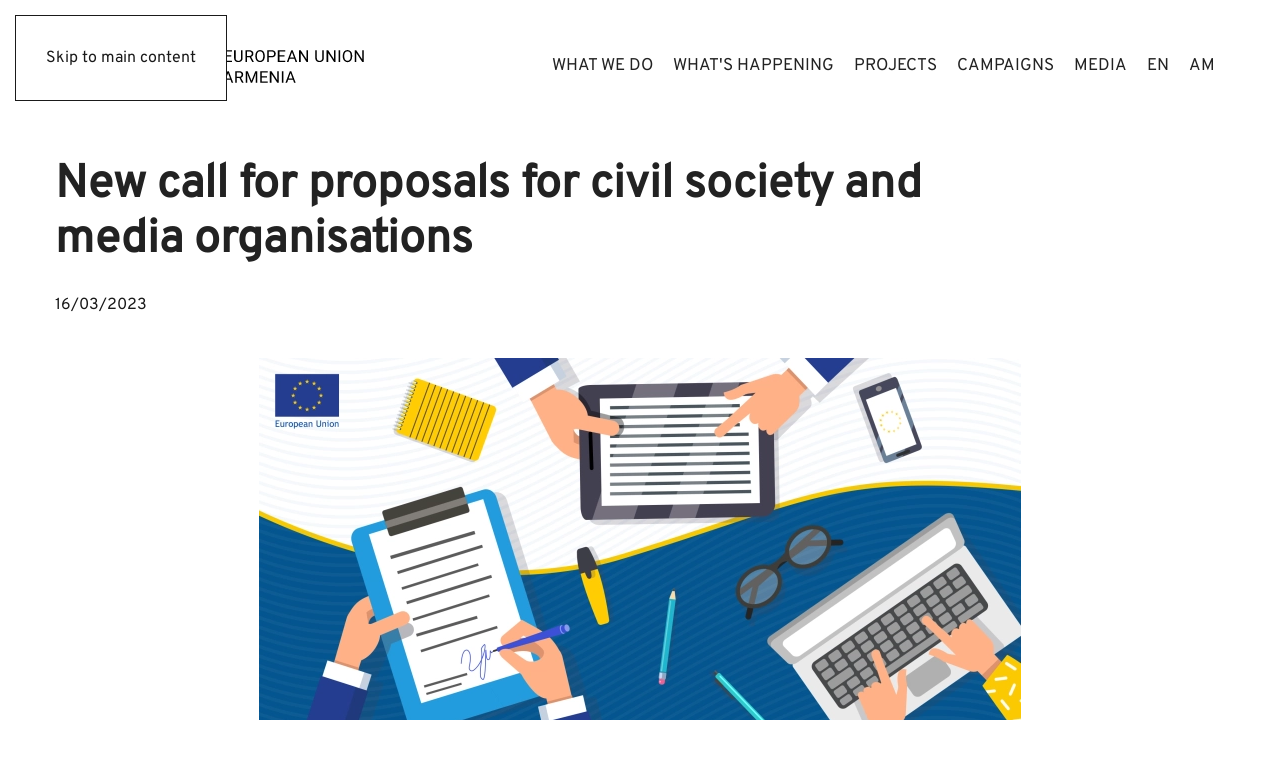

--- FILE ---
content_type: text/html; charset=UTF-8
request_url: https://eu4armenia.eu/new-call-for-proposals-for-civil-society-and-media-organisations/
body_size: 11404
content:
<!DOCTYPE html>
<html lang="en-US">
    <head>
        <meta charset="UTF-8">
        <meta name="viewport" content="width=device-width, initial-scale=1">
        <link rel="icon" href="/wp-content/uploads/flag-round.png" sizes="any">
                <link rel="apple-touch-icon" href="/wp-content/themes/yootheme/packages/theme-wordpress/assets/images/apple-touch-icon.png">
                <title>New call for proposals for civil society and media organisations &#8211; EU for Armenia</title>
<meta name='robots' content='max-image-preview:large' />
<link rel="alternate" hreflang="en" href="https://eu4armenia.eu/new-call-for-proposals-for-civil-society-and-media-organisations/" />
<link rel="alternate" hreflang="am" href="https://eu4armenia.eu/hy/%d5%a4%d6%80%d5%a1%d5%b4%d5%a1%d5%b7%d5%b6%d5%b8%d6%80%d5%b0%d5%b6%d5%a5%d6%80%d5%ab-%d5%b6%d5%b8%d6%80-%d5%b0%d5%a1%d5%b5%d5%bf%d5%a1%d5%b4%d6%80%d6%81%d5%b8%d6%82%d5%b5%d5%a9-%d6%84%d5%a1%d5%b2/" />
<link rel="alternate" hreflang="x-default" href="https://eu4armenia.eu/new-call-for-proposals-for-civil-society-and-media-organisations/" />
<link rel="alternate" type="application/rss+xml" title="EU for Armenia &raquo; Feed" href="https://eu4armenia.eu/feed/" />
<link rel="alternate" type="application/rss+xml" title="EU for Armenia &raquo; Comments Feed" href="https://eu4armenia.eu/comments/feed/" />
<script>
window._wpemojiSettings = {"baseUrl":"https:\/\/s.w.org\/images\/core\/emoji\/16.0.1\/72x72\/","ext":".png","svgUrl":"https:\/\/s.w.org\/images\/core\/emoji\/16.0.1\/svg\/","svgExt":".svg","source":{"concatemoji":"https:\/\/eu4armenia.eu\/wp-includes\/js\/wp-emoji-release.min.js?ver=6.8.3"}};
/*! This file is auto-generated */
!function(s,n){var o,i,e;function c(e){try{var t={supportTests:e,timestamp:(new Date).valueOf()};sessionStorage.setItem(o,JSON.stringify(t))}catch(e){}}function p(e,t,n){e.clearRect(0,0,e.canvas.width,e.canvas.height),e.fillText(t,0,0);var t=new Uint32Array(e.getImageData(0,0,e.canvas.width,e.canvas.height).data),a=(e.clearRect(0,0,e.canvas.width,e.canvas.height),e.fillText(n,0,0),new Uint32Array(e.getImageData(0,0,e.canvas.width,e.canvas.height).data));return t.every(function(e,t){return e===a[t]})}function u(e,t){e.clearRect(0,0,e.canvas.width,e.canvas.height),e.fillText(t,0,0);for(var n=e.getImageData(16,16,1,1),a=0;a<n.data.length;a++)if(0!==n.data[a])return!1;return!0}function f(e,t,n,a){switch(t){case"flag":return n(e,"\ud83c\udff3\ufe0f\u200d\u26a7\ufe0f","\ud83c\udff3\ufe0f\u200b\u26a7\ufe0f")?!1:!n(e,"\ud83c\udde8\ud83c\uddf6","\ud83c\udde8\u200b\ud83c\uddf6")&&!n(e,"\ud83c\udff4\udb40\udc67\udb40\udc62\udb40\udc65\udb40\udc6e\udb40\udc67\udb40\udc7f","\ud83c\udff4\u200b\udb40\udc67\u200b\udb40\udc62\u200b\udb40\udc65\u200b\udb40\udc6e\u200b\udb40\udc67\u200b\udb40\udc7f");case"emoji":return!a(e,"\ud83e\udedf")}return!1}function g(e,t,n,a){var r="undefined"!=typeof WorkerGlobalScope&&self instanceof WorkerGlobalScope?new OffscreenCanvas(300,150):s.createElement("canvas"),o=r.getContext("2d",{willReadFrequently:!0}),i=(o.textBaseline="top",o.font="600 32px Arial",{});return e.forEach(function(e){i[e]=t(o,e,n,a)}),i}function t(e){var t=s.createElement("script");t.src=e,t.defer=!0,s.head.appendChild(t)}"undefined"!=typeof Promise&&(o="wpEmojiSettingsSupports",i=["flag","emoji"],n.supports={everything:!0,everythingExceptFlag:!0},e=new Promise(function(e){s.addEventListener("DOMContentLoaded",e,{once:!0})}),new Promise(function(t){var n=function(){try{var e=JSON.parse(sessionStorage.getItem(o));if("object"==typeof e&&"number"==typeof e.timestamp&&(new Date).valueOf()<e.timestamp+604800&&"object"==typeof e.supportTests)return e.supportTests}catch(e){}return null}();if(!n){if("undefined"!=typeof Worker&&"undefined"!=typeof OffscreenCanvas&&"undefined"!=typeof URL&&URL.createObjectURL&&"undefined"!=typeof Blob)try{var e="postMessage("+g.toString()+"("+[JSON.stringify(i),f.toString(),p.toString(),u.toString()].join(",")+"));",a=new Blob([e],{type:"text/javascript"}),r=new Worker(URL.createObjectURL(a),{name:"wpTestEmojiSupports"});return void(r.onmessage=function(e){c(n=e.data),r.terminate(),t(n)})}catch(e){}c(n=g(i,f,p,u))}t(n)}).then(function(e){for(var t in e)n.supports[t]=e[t],n.supports.everything=n.supports.everything&&n.supports[t],"flag"!==t&&(n.supports.everythingExceptFlag=n.supports.everythingExceptFlag&&n.supports[t]);n.supports.everythingExceptFlag=n.supports.everythingExceptFlag&&!n.supports.flag,n.DOMReady=!1,n.readyCallback=function(){n.DOMReady=!0}}).then(function(){return e}).then(function(){var e;n.supports.everything||(n.readyCallback(),(e=n.source||{}).concatemoji?t(e.concatemoji):e.wpemoji&&e.twemoji&&(t(e.twemoji),t(e.wpemoji)))}))}((window,document),window._wpemojiSettings);
</script>
<link rel='stylesheet' id='sbi_styles-css' href='https://eu4armenia.eu/wp-content/plugins/instagram-feed/css/sbi-styles.min.css?ver=6.10.0' media='all' />
<style id='wp-emoji-styles-inline-css'>

	img.wp-smiley, img.emoji {
		display: inline !important;
		border: none !important;
		box-shadow: none !important;
		height: 1em !important;
		width: 1em !important;
		margin: 0 0.07em !important;
		vertical-align: -0.1em !important;
		background: none !important;
		padding: 0 !important;
	}
</style>
<link rel='stylesheet' id='wp-block-library-css' href='https://eu4armenia.eu/wp-includes/css/dist/block-library/style.min.css?ver=6.8.3' media='all' />
<style id='classic-theme-styles-inline-css'>
/*! This file is auto-generated */
.wp-block-button__link{color:#fff;background-color:#32373c;border-radius:9999px;box-shadow:none;text-decoration:none;padding:calc(.667em + 2px) calc(1.333em + 2px);font-size:1.125em}.wp-block-file__button{background:#32373c;color:#fff;text-decoration:none}
</style>
<style id='global-styles-inline-css'>
:root{--wp--preset--aspect-ratio--square: 1;--wp--preset--aspect-ratio--4-3: 4/3;--wp--preset--aspect-ratio--3-4: 3/4;--wp--preset--aspect-ratio--3-2: 3/2;--wp--preset--aspect-ratio--2-3: 2/3;--wp--preset--aspect-ratio--16-9: 16/9;--wp--preset--aspect-ratio--9-16: 9/16;--wp--preset--color--black: #000000;--wp--preset--color--cyan-bluish-gray: #abb8c3;--wp--preset--color--white: #ffffff;--wp--preset--color--pale-pink: #f78da7;--wp--preset--color--vivid-red: #cf2e2e;--wp--preset--color--luminous-vivid-orange: #ff6900;--wp--preset--color--luminous-vivid-amber: #fcb900;--wp--preset--color--light-green-cyan: #7bdcb5;--wp--preset--color--vivid-green-cyan: #00d084;--wp--preset--color--pale-cyan-blue: #8ed1fc;--wp--preset--color--vivid-cyan-blue: #0693e3;--wp--preset--color--vivid-purple: #9b51e0;--wp--preset--gradient--vivid-cyan-blue-to-vivid-purple: linear-gradient(135deg,rgba(6,147,227,1) 0%,rgb(155,81,224) 100%);--wp--preset--gradient--light-green-cyan-to-vivid-green-cyan: linear-gradient(135deg,rgb(122,220,180) 0%,rgb(0,208,130) 100%);--wp--preset--gradient--luminous-vivid-amber-to-luminous-vivid-orange: linear-gradient(135deg,rgba(252,185,0,1) 0%,rgba(255,105,0,1) 100%);--wp--preset--gradient--luminous-vivid-orange-to-vivid-red: linear-gradient(135deg,rgba(255,105,0,1) 0%,rgb(207,46,46) 100%);--wp--preset--gradient--very-light-gray-to-cyan-bluish-gray: linear-gradient(135deg,rgb(238,238,238) 0%,rgb(169,184,195) 100%);--wp--preset--gradient--cool-to-warm-spectrum: linear-gradient(135deg,rgb(74,234,220) 0%,rgb(151,120,209) 20%,rgb(207,42,186) 40%,rgb(238,44,130) 60%,rgb(251,105,98) 80%,rgb(254,248,76) 100%);--wp--preset--gradient--blush-light-purple: linear-gradient(135deg,rgb(255,206,236) 0%,rgb(152,150,240) 100%);--wp--preset--gradient--blush-bordeaux: linear-gradient(135deg,rgb(254,205,165) 0%,rgb(254,45,45) 50%,rgb(107,0,62) 100%);--wp--preset--gradient--luminous-dusk: linear-gradient(135deg,rgb(255,203,112) 0%,rgb(199,81,192) 50%,rgb(65,88,208) 100%);--wp--preset--gradient--pale-ocean: linear-gradient(135deg,rgb(255,245,203) 0%,rgb(182,227,212) 50%,rgb(51,167,181) 100%);--wp--preset--gradient--electric-grass: linear-gradient(135deg,rgb(202,248,128) 0%,rgb(113,206,126) 100%);--wp--preset--gradient--midnight: linear-gradient(135deg,rgb(2,3,129) 0%,rgb(40,116,252) 100%);--wp--preset--font-size--small: 13px;--wp--preset--font-size--medium: 20px;--wp--preset--font-size--large: 36px;--wp--preset--font-size--x-large: 42px;--wp--preset--spacing--20: 0.44rem;--wp--preset--spacing--30: 0.67rem;--wp--preset--spacing--40: 1rem;--wp--preset--spacing--50: 1.5rem;--wp--preset--spacing--60: 2.25rem;--wp--preset--spacing--70: 3.38rem;--wp--preset--spacing--80: 5.06rem;--wp--preset--shadow--natural: 6px 6px 9px rgba(0, 0, 0, 0.2);--wp--preset--shadow--deep: 12px 12px 50px rgba(0, 0, 0, 0.4);--wp--preset--shadow--sharp: 6px 6px 0px rgba(0, 0, 0, 0.2);--wp--preset--shadow--outlined: 6px 6px 0px -3px rgba(255, 255, 255, 1), 6px 6px rgba(0, 0, 0, 1);--wp--preset--shadow--crisp: 6px 6px 0px rgba(0, 0, 0, 1);}:where(.is-layout-flex){gap: 0.5em;}:where(.is-layout-grid){gap: 0.5em;}body .is-layout-flex{display: flex;}.is-layout-flex{flex-wrap: wrap;align-items: center;}.is-layout-flex > :is(*, div){margin: 0;}body .is-layout-grid{display: grid;}.is-layout-grid > :is(*, div){margin: 0;}:where(.wp-block-columns.is-layout-flex){gap: 2em;}:where(.wp-block-columns.is-layout-grid){gap: 2em;}:where(.wp-block-post-template.is-layout-flex){gap: 1.25em;}:where(.wp-block-post-template.is-layout-grid){gap: 1.25em;}.has-black-color{color: var(--wp--preset--color--black) !important;}.has-cyan-bluish-gray-color{color: var(--wp--preset--color--cyan-bluish-gray) !important;}.has-white-color{color: var(--wp--preset--color--white) !important;}.has-pale-pink-color{color: var(--wp--preset--color--pale-pink) !important;}.has-vivid-red-color{color: var(--wp--preset--color--vivid-red) !important;}.has-luminous-vivid-orange-color{color: var(--wp--preset--color--luminous-vivid-orange) !important;}.has-luminous-vivid-amber-color{color: var(--wp--preset--color--luminous-vivid-amber) !important;}.has-light-green-cyan-color{color: var(--wp--preset--color--light-green-cyan) !important;}.has-vivid-green-cyan-color{color: var(--wp--preset--color--vivid-green-cyan) !important;}.has-pale-cyan-blue-color{color: var(--wp--preset--color--pale-cyan-blue) !important;}.has-vivid-cyan-blue-color{color: var(--wp--preset--color--vivid-cyan-blue) !important;}.has-vivid-purple-color{color: var(--wp--preset--color--vivid-purple) !important;}.has-black-background-color{background-color: var(--wp--preset--color--black) !important;}.has-cyan-bluish-gray-background-color{background-color: var(--wp--preset--color--cyan-bluish-gray) !important;}.has-white-background-color{background-color: var(--wp--preset--color--white) !important;}.has-pale-pink-background-color{background-color: var(--wp--preset--color--pale-pink) !important;}.has-vivid-red-background-color{background-color: var(--wp--preset--color--vivid-red) !important;}.has-luminous-vivid-orange-background-color{background-color: var(--wp--preset--color--luminous-vivid-orange) !important;}.has-luminous-vivid-amber-background-color{background-color: var(--wp--preset--color--luminous-vivid-amber) !important;}.has-light-green-cyan-background-color{background-color: var(--wp--preset--color--light-green-cyan) !important;}.has-vivid-green-cyan-background-color{background-color: var(--wp--preset--color--vivid-green-cyan) !important;}.has-pale-cyan-blue-background-color{background-color: var(--wp--preset--color--pale-cyan-blue) !important;}.has-vivid-cyan-blue-background-color{background-color: var(--wp--preset--color--vivid-cyan-blue) !important;}.has-vivid-purple-background-color{background-color: var(--wp--preset--color--vivid-purple) !important;}.has-black-border-color{border-color: var(--wp--preset--color--black) !important;}.has-cyan-bluish-gray-border-color{border-color: var(--wp--preset--color--cyan-bluish-gray) !important;}.has-white-border-color{border-color: var(--wp--preset--color--white) !important;}.has-pale-pink-border-color{border-color: var(--wp--preset--color--pale-pink) !important;}.has-vivid-red-border-color{border-color: var(--wp--preset--color--vivid-red) !important;}.has-luminous-vivid-orange-border-color{border-color: var(--wp--preset--color--luminous-vivid-orange) !important;}.has-luminous-vivid-amber-border-color{border-color: var(--wp--preset--color--luminous-vivid-amber) !important;}.has-light-green-cyan-border-color{border-color: var(--wp--preset--color--light-green-cyan) !important;}.has-vivid-green-cyan-border-color{border-color: var(--wp--preset--color--vivid-green-cyan) !important;}.has-pale-cyan-blue-border-color{border-color: var(--wp--preset--color--pale-cyan-blue) !important;}.has-vivid-cyan-blue-border-color{border-color: var(--wp--preset--color--vivid-cyan-blue) !important;}.has-vivid-purple-border-color{border-color: var(--wp--preset--color--vivid-purple) !important;}.has-vivid-cyan-blue-to-vivid-purple-gradient-background{background: var(--wp--preset--gradient--vivid-cyan-blue-to-vivid-purple) !important;}.has-light-green-cyan-to-vivid-green-cyan-gradient-background{background: var(--wp--preset--gradient--light-green-cyan-to-vivid-green-cyan) !important;}.has-luminous-vivid-amber-to-luminous-vivid-orange-gradient-background{background: var(--wp--preset--gradient--luminous-vivid-amber-to-luminous-vivid-orange) !important;}.has-luminous-vivid-orange-to-vivid-red-gradient-background{background: var(--wp--preset--gradient--luminous-vivid-orange-to-vivid-red) !important;}.has-very-light-gray-to-cyan-bluish-gray-gradient-background{background: var(--wp--preset--gradient--very-light-gray-to-cyan-bluish-gray) !important;}.has-cool-to-warm-spectrum-gradient-background{background: var(--wp--preset--gradient--cool-to-warm-spectrum) !important;}.has-blush-light-purple-gradient-background{background: var(--wp--preset--gradient--blush-light-purple) !important;}.has-blush-bordeaux-gradient-background{background: var(--wp--preset--gradient--blush-bordeaux) !important;}.has-luminous-dusk-gradient-background{background: var(--wp--preset--gradient--luminous-dusk) !important;}.has-pale-ocean-gradient-background{background: var(--wp--preset--gradient--pale-ocean) !important;}.has-electric-grass-gradient-background{background: var(--wp--preset--gradient--electric-grass) !important;}.has-midnight-gradient-background{background: var(--wp--preset--gradient--midnight) !important;}.has-small-font-size{font-size: var(--wp--preset--font-size--small) !important;}.has-medium-font-size{font-size: var(--wp--preset--font-size--medium) !important;}.has-large-font-size{font-size: var(--wp--preset--font-size--large) !important;}.has-x-large-font-size{font-size: var(--wp--preset--font-size--x-large) !important;}
:where(.wp-block-post-template.is-layout-flex){gap: 1.25em;}:where(.wp-block-post-template.is-layout-grid){gap: 1.25em;}
:where(.wp-block-columns.is-layout-flex){gap: 2em;}:where(.wp-block-columns.is-layout-grid){gap: 2em;}
:root :where(.wp-block-pullquote){font-size: 1.5em;line-height: 1.6;}
</style>
<link rel='stylesheet' id='ctf_styles-css' href='https://eu4armenia.eu/wp-content/plugins/custom-twitter-feeds/css/ctf-styles.min.css?ver=2.3.1' media='all' />
<link rel='stylesheet' id='wpml-menu-item-0-css' href='https://eu4armenia.eu/wp-content/plugins/sitepress-multilingual-cms/templates/language-switchers/menu-item/style.min.css?ver=1' media='all' />
<link rel='stylesheet' id='hide-admin-bar-based-on-user-roles-css' href='https://eu4armenia.eu/wp-content/plugins/hide-admin-bar-based-on-user-roles/public/css/hide-admin-bar-based-on-user-roles-public.css?ver=7.0.1' media='all' />
<link href="https://eu4armenia.eu/wp-content/themes/yootheme/css/theme.1.css?ver=1764752307" rel="stylesheet">
<script src="https://eu4armenia.eu/wp-includes/js/jquery/jquery.min.js?ver=3.7.1" id="jquery-core-js"></script>
<script src="https://eu4armenia.eu/wp-includes/js/jquery/jquery-migrate.min.js?ver=3.4.1" id="jquery-migrate-js"></script>
<script src="https://eu4armenia.eu/wp-content/plugins/hide-admin-bar-based-on-user-roles/public/js/hide-admin-bar-based-on-user-roles-public.js?ver=7.0.1" id="hide-admin-bar-based-on-user-roles-js"></script>
<link rel="https://api.w.org/" href="https://eu4armenia.eu/wp-json/" /><link rel="alternate" title="JSON" type="application/json" href="https://eu4armenia.eu/wp-json/wp/v2/posts/42319" /><link rel="EditURI" type="application/rsd+xml" title="RSD" href="https://eu4armenia.eu/xmlrpc.php?rsd" />
<meta name="generator" content="WordPress 6.8.3" />
<link rel="canonical" href="https://eu4armenia.eu/new-call-for-proposals-for-civil-society-and-media-organisations/" />
<link rel='shortlink' href='https://eu4armenia.eu/?p=42319' />
<link rel="alternate" title="oEmbed (JSON)" type="application/json+oembed" href="https://eu4armenia.eu/wp-json/oembed/1.0/embed?url=https%3A%2F%2Feu4armenia.eu%2Fnew-call-for-proposals-for-civil-society-and-media-organisations%2F" />
<link rel="alternate" title="oEmbed (XML)" type="text/xml+oembed" href="https://eu4armenia.eu/wp-json/oembed/1.0/embed?url=https%3A%2F%2Feu4armenia.eu%2Fnew-call-for-proposals-for-civil-society-and-media-organisations%2F&#038;format=xml" />
<meta name="generator" content="WPML ver:4.8.5 stt:24,1;" />
<script src="https://eu4armenia.eu/wp-content/themes/yootheme/packages/theme-analytics/app/analytics.min.js?ver=4.5.32" defer></script>
<script src="https://eu4armenia.eu/wp-content/themes/yootheme/packages/theme-cookie/app/cookie.min.js?ver=4.5.32" defer></script>
<script src="https://eu4armenia.eu/wp-content/themes/yootheme/vendor/assets/uikit/dist/js/uikit.min.js?ver=4.5.32"></script>
<script src="https://eu4armenia.eu/wp-content/themes/yootheme/vendor/assets/uikit/dist/js/uikit-icons-district.min.js?ver=4.5.32"></script>
<script src="https://eu4armenia.eu/wp-content/themes/yootheme/js/theme.js?ver=4.5.32"></script>
<script>window.yootheme ||= {}; var $theme = yootheme.theme = {"google_analytics":"UA-178437755-3","google_analytics_anonymize":"","cookie":{"mode":"consent","template":"<div class=\"tm-cookie-banner uk-section uk-section-xsmall uk-section-muted uk-position-bottom uk-position-fixed\">\n        <div class=\"uk-container uk-container-expand uk-text-center\">\n\n            <p>We use cookies to improve experience and analyse traffic on our website. By using this website, you accept our <span style=\"color: #0000ff;\"><a style=\"color: #0000ff;\" href=\"\/privacy-statement\/\"><span style=\"color: #000091;\">Data Protection policy.<\/span><\/a><\/span><\/p>\n                            <button type=\"button\" class=\"js-accept uk-button uk-button-secondary uk-margin-small-left\" data-uk-toggle=\"target: !.uk-section; animation: true\">Ok<\/button>\n            \n                        <button type=\"button\" class=\"js-reject uk-button uk-button-default uk-margin-small-left\" data-uk-toggle=\"target: !.uk-section; animation: true\">No, Thanks<\/button>\n            \n        <\/div>\n    <\/div>","position":"bottom"},"i18n":{"close":{"label":"Close","0":"yootheme"},"totop":{"label":"Back to top","0":"yootheme"},"marker":{"label":"Open","0":"yootheme"},"navbarToggleIcon":{"label":"Open menu","0":"yootheme"},"paginationPrevious":{"label":"Previous page","0":"yootheme"},"paginationNext":{"label":"Next page","0":"yootheme"},"searchIcon":{"toggle":"Open Search","submit":"Submit Search"},"slider":{"next":"Next slide","previous":"Previous slide","slideX":"Slide %s","slideLabel":"%s of %s"},"slideshow":{"next":"Next slide","previous":"Previous slide","slideX":"Slide %s","slideLabel":"%s of %s"},"lightboxPanel":{"next":"Next slide","previous":"Previous slide","slideLabel":"%s of %s","close":"Close"}}};</script>
<script>jQuery(document).ready(function() {
let lang = (jQuery('html').attr('lang'));
         if  (lang == 'hy-AM') {
         jQuery('.uk-logo > img').attr('src', '/wp-content/uploads/EU-Arm-01.svg');
         jQuery('.uk-logo > img').attr('srcset', '/wp-content/uploads/EU-Arm-01.svg');      
        }
});</script>		<style id="wp-custom-css">
			.projekt h3.el-title {
  background: white;
	    padding: 15px;

    display: block;
}

#search-filter-form-10843 > ul > li.sf-field-search > label > input {	
	width:auto !important;
}

#opps h3 {
	color:white !important;
}

.wk-overlay h3 {
	background:black;
	padding:5px;
	
}

#wk-gridab6 > div.wk-row-first > div > h3.wk-h6 {
	color:red !important;
}

.eudgmap a {
	font-weight:bold;
}

.uk-grid-item-match.uk-flex-middle.uk-width-expand {
	max-width:60px;
}

.bluetext {
	padding-left:15px;
}

h3.wk-panel-title {
	font-size:1.5em;
	color:black;
}

h3.wk-h6 {
	padding-bottom: 15px;
  border-bottom: 3px solid #0D7ABE;
}

.projekt .el-title:nth-child(2) {
	border-bottom: 3px solid #0D7ABE;
}

.projekt .uk-button-text {
	color:#0D7ABE;
	font-style:italic;
	font-size: 1.2em;
	font-weight:600;
}

.projekt .uk-button-text:nth-child(2) {
	color:#74418C;

}

.single-post .tm-page p a {

}

.el-image img {
  z-index: -999 ;
}

.projekt div.el-item.uk-panel.uk-margin-remove-first-child {
  background: whitesmoke;

}

.projekt .el-content, .projekt .el-link {
  padding: 15px;

}

.category-event time, .category-project time {
  display:none;

}

.wk-panel-title {
    line-height: 1.3;
    font-weight: 600;
}

#footer a {
	color: #234584;
}



#grids > div > div:nth-child(1) > a {
    background-color:#137DC2;
}

#grids > div > div:nth-child(2) > a {
    background-color:#774299;
}

#grids > div > div:nth-child(3) > a {
    background-color:#409C51;
}

#grids > div > div:nth-child(4) > a {
    background-color:#0B9ECC;
}

#grids > div > div:nth-child(5) > a {
    background-color:#F26341;
}


.search-filter-results hr {
	display:none;
}




.post-categories {
	
	display:none;
}


.margin-bottom-15 {
	margin-bottom:20px;
}

.uk-navbar-nav>li> a {	
	padding: 10px !important;
}		</style>
		    </head>
    <body class="wp-singular post-template-default single single-post postid-42319 single-format-standard wp-theme-yootheme ">

        
        <div class="uk-hidden-visually uk-notification uk-notification-top-left uk-width-auto">
            <div class="uk-notification-message">
                <a href="#tm-main" class="uk-link-reset">Skip to main content</a>
            </div>
        </div>

        
        
        <div class="tm-page">

                        


<header class="tm-header-mobile uk-hidden@m">


        <div uk-sticky show-on-up animation="uk-animation-slide-top" cls-active="uk-navbar-sticky" sel-target=".uk-navbar-container">
    
        <div class="uk-navbar-container">

            <div class="uk-container uk-container-expand">
                <nav class="uk-navbar" uk-navbar="{&quot;align&quot;:&quot;center&quot;,&quot;container&quot;:&quot;.tm-header-mobile &gt; [uk-sticky]&quot;,&quot;boundary&quot;:&quot;.tm-header-mobile .uk-navbar-container&quot;}">

                                        <div class="uk-navbar-left ">

                                                    <a href="https://eu4armenia.eu/" aria-label="Back to home" class="uk-logo uk-navbar-item">
    <img alt="EU for Armenia" loading="eager" width="200" height="39" src="/wp-content/uploads/eu-armenia-logo-2.svg"></a>                        
                        
                        
                    </div>
                    
                    
                                        <div class="uk-navbar-right">

                                                                            
                                                    <a uk-toggle href="#tm-dialog-mobile" class="uk-navbar-toggle">

        
        <div uk-navbar-toggle-icon></div>

        
    </a>                        
                    </div>
                    
                </nav>
            </div>

        </div>

        </div>
    



        <div id="tm-dialog-mobile" uk-offcanvas="container: true; overlay: true" mode="push" flip>
        <div class="uk-offcanvas-bar uk-flex uk-flex-column">

                        <button class="uk-offcanvas-close uk-close-large" type="button" uk-close uk-toggle="cls: uk-close-large; mode: media; media: @s"></button>
            
                        <div class="uk-margin-auto-vertical uk-text-center">
                
<div class="uk-panel widget widget_nav_menu" id="nav_menu-2">

    
    
<ul class="uk-nav uk-nav-primary uk-nav- uk-nav-accordion uk-nav-center" uk-nav="targets: &gt; .js-accordion" uk-scrollspy-nav="closest: li; scroll: true;">
    
	<li class="menu-item menu-item-type-post_type menu-item-object-page menu-item-has-children uk-parent"><a href="https://eu4armenia.eu/eu-and-armenia/">WHAT WE DO <span uk-nav-parent-icon></span></a>
	<ul class="uk-nav-sub">

		<li class="menu-item menu-item-type-post_type menu-item-object-page"><a href="https://eu4armenia.eu/facts-and-figures/">FACTS AND FIGURES</a></li>
		<li class="menu-item menu-item-type-post_type menu-item-object-page"><a href="https://eu4armenia.eu/factsheets-2/">FACTSHEETS AND REPORTS</a></li>
		<li class="menu-item menu-item-type-post_type menu-item-object-page"><a href="https://eu4armenia.eu/team-europe-initiative/">RESILIENT SYUNIK TEAM EUROPE INITIATIVE</a></li>
		<li class="menu-item menu-item-type-post_type menu-item-object-page"><a href="https://eu4armenia.eu/team-europe-approach-for-culture/">TEAM EUROPE APPROACH FOR CULTURE</a></li>
		<li class="menu-item menu-item-type-post_type menu-item-object-page"><a href="https://eu4armenia.eu/partnering-for-impact-eu-csos/">PARTNERING FOR IMPACT: EU &#038; CSOs</a></li>
		<li class="menu-item menu-item-type-post_type menu-item-object-page"><a href="https://eu4armenia.eu/newsletters/">EU-ARMENIA COOPERATION NEWSLETTER</a></li></ul></li>
	<li class="menu-item menu-item-type-post_type menu-item-object-page"><a href="https://eu4armenia.eu/whats-happening/">WHAT'S HAPPENING</a></li>
	<li class="menu-item menu-item-type-post_type menu-item-object-page"><a href="https://eu4armenia.eu/projects/">PROJECTS</a></li>
	<li class="menu-item menu-item-type-custom menu-item-object-custom menu-item-has-children uk-parent"><a>CAMPAIGNS <span uk-nav-parent-icon></span></a>
	<ul class="uk-nav-sub">

		<li class="menu-item menu-item-type-post_type menu-item-object-page menu-item-has-children uk-parent"><a href="https://eu4armenia.eu/europe-day-2025-celebrations-in-armenia/">EUROPE DAY 2025</a>
		<ul>

			<li class="menu-item menu-item-type-post_type menu-item-object-page"><a href="https://eu4armenia.eu/europe-day-media/">EUROPE DAY MEDIA</a></li></ul></li>
		<li class="menu-item menu-item-type-post_type menu-item-object-page"><a href="https://eu4armenia.eu/europe-day-2024/">EUROPE DAY 2024</a></li>
		<li class="menu-item menu-item-type-post_type menu-item-object-page"><a href="https://eu4armenia.eu/women-know-how/">WOMEN KNOW HOW</a></li>
		<li class="menu-item menu-item-type-post_type menu-item-object-page"><a href="https://eu4armenia.eu/europe-day-2023/">EUROPE DAY 2023</a></li>
		<li class="menu-item menu-item-type-post_type menu-item-object-page"><a href="https://eu4armenia.eu/eu4youth-campaign/">EU4YOUTH</a></li>
		<li class="menu-item menu-item-type-post_type menu-item-object-page"><a href="https://eu4armenia.eu/europe-day-2022/">EUROPE DAY 2022</a></li>
		<li class="menu-item menu-item-type-post_type menu-item-object-page"><a href="https://eu4armenia.eu/education/">EDUCATION</a></li>
		<li class="menu-item menu-item-type-post_type menu-item-object-page"><a href="https://eu4armenia.eu/campaigns/eu-climate-impact/">EU CLIMATE IMPACT</a></li>
		<li class="menu-item menu-item-type-post_type menu-item-object-page"><a href="https://eu4armenia.eu/tei-resilient-syunik/">TEI – Resilient Syunik</a></li></ul></li>
	<li class="menu-item menu-item-type-custom menu-item-object-custom menu-item-has-children js-accordion uk-parent"><a href>MEDIA <span uk-nav-parent-icon></span></a>
	<ul class="uk-nav-sub">

		<li class="menu-item menu-item-type-post_type menu-item-object-page"><a href="https://eu4armenia.eu/eu-on-air/">EU on AIR</a></li>
		<li class="menu-item menu-item-type-post_type menu-item-object-page"><a href="https://eu4armenia.eu/eu-ambassadors-message/">EU AMBASSADOR’S MESSAGE</a></li>
		<li class="menu-item menu-item-type-post_type menu-item-object-page"><a href="https://eu4armenia.eu/new-year-greetings-2025/">NEW YEAR GREETINGS – 2025</a></li>
		<li class="menu-item menu-item-type-post_type menu-item-object-page"><a href="https://eu4armenia.eu/new-year-greetings/">NEW YEAR GREETINGS – 2024</a></li>
		<li class="menu-item menu-item-type-custom menu-item-object-custom menu-item-has-children uk-parent"><a>Diplomatic Chronicles: 2019-2023</a>
		<ul>

			<li class="menu-item menu-item-type-post_type menu-item-object-page"><a href="https://eu4armenia.eu/ambassadors-talk/">AMBASSADORS TALK</a></li>
			<li class="menu-item menu-item-type-post_type menu-item-object-page"><a href="https://eu4armenia.eu/europe-and-armenia-tv/">EUROPE AND ARMENIA TV PROGRAMME</a></li></ul></li></ul></li>
	<li class="menu-item wpml-ls-slot-3 wpml-ls-item wpml-ls-item-en wpml-ls-current-language wpml-ls-menu-item wpml-ls-first-item menu-item-type-wpml_ls_menu_item menu-item-object-wpml_ls_menu_item"><a href="https://eu4armenia.eu/new-call-for-proposals-for-civil-society-and-media-organisations/">
<span class="wpml-ls-native" lang="en">EN</span></a></li>
	<li class="menu-item wpml-ls-slot-3 wpml-ls-item wpml-ls-item-hy wpml-ls-menu-item wpml-ls-last-item menu-item-type-wpml_ls_menu_item menu-item-object-wpml_ls_menu_item"><a href="https://eu4armenia.eu/hy/%d5%a4%d6%80%d5%a1%d5%b4%d5%a1%d5%b7%d5%b6%d5%b8%d6%80%d5%b0%d5%b6%d5%a5%d6%80%d5%ab-%d5%b6%d5%b8%d6%80-%d5%b0%d5%a1%d5%b5%d5%bf%d5%a1%d5%b4%d6%80%d6%81%d5%b8%d6%82%d5%b5%d5%a9-%d6%84%d5%a1%d5%b2/" title="Switch to AM(AM)">
<span class="wpml-ls-native" lang="hy">AM</span></a></li></ul>

</div>
            </div>
            
            
        </div>
    </div>
    
    
    

</header>




<header class="tm-header uk-visible@m">



        <div uk-sticky media="@m" show-on-up animation="uk-animation-slide-top" cls-active="uk-navbar-sticky" sel-target=".uk-navbar-container">
    
        <div class="uk-navbar-container">

            <div class="uk-container uk-container-expand">
                <nav class="uk-navbar" uk-navbar="{&quot;align&quot;:&quot;center&quot;,&quot;container&quot;:&quot;.tm-header &gt; [uk-sticky]&quot;,&quot;boundary&quot;:&quot;.tm-header .uk-navbar-container&quot;}">

                                        <div class="uk-navbar-left ">

                                                    <a href="https://eu4armenia.eu/" aria-label="Back to home" class="uk-logo uk-navbar-item">
    <img alt="EU for Armenia" loading="eager" width="360" height="103" src="/wp-content/uploads/EU-Eng-01.svg"></a>                        
                        
                        
                    </div>
                    
                    
                                        <div class="uk-navbar-right">

                                                    
<ul class="uk-navbar-nav" uk-scrollspy-nav="closest: li; scroll: true; target: &gt; * &gt; a[href];">
    
	<li class="menu-item menu-item-type-post_type menu-item-object-page menu-item-has-children uk-parent"><a href="https://eu4armenia.eu/eu-and-armenia/">WHAT WE DO</a>
	<div class="uk-drop uk-navbar-dropdown"><div><ul class="uk-nav uk-navbar-dropdown-nav">

		<li class="menu-item menu-item-type-post_type menu-item-object-page"><a href="https://eu4armenia.eu/facts-and-figures/">FACTS AND FIGURES</a></li>
		<li class="menu-item menu-item-type-post_type menu-item-object-page"><a href="https://eu4armenia.eu/factsheets-2/">FACTSHEETS AND REPORTS</a></li>
		<li class="menu-item menu-item-type-post_type menu-item-object-page"><a href="https://eu4armenia.eu/team-europe-initiative/">RESILIENT SYUNIK TEAM EUROPE INITIATIVE</a></li>
		<li class="menu-item menu-item-type-post_type menu-item-object-page"><a href="https://eu4armenia.eu/team-europe-approach-for-culture/">TEAM EUROPE APPROACH FOR CULTURE</a></li>
		<li class="menu-item menu-item-type-post_type menu-item-object-page"><a href="https://eu4armenia.eu/partnering-for-impact-eu-csos/">PARTNERING FOR IMPACT: EU &#038; CSOs</a></li>
		<li class="menu-item menu-item-type-post_type menu-item-object-page"><a href="https://eu4armenia.eu/newsletters/">EU-ARMENIA COOPERATION NEWSLETTER</a></li></ul></div></div></li>
	<li class="menu-item menu-item-type-post_type menu-item-object-page"><a href="https://eu4armenia.eu/whats-happening/">WHAT'S HAPPENING</a></li>
	<li class="menu-item menu-item-type-post_type menu-item-object-page"><a href="https://eu4armenia.eu/projects/">PROJECTS</a></li>
	<li class="menu-item menu-item-type-custom menu-item-object-custom menu-item-has-children uk-parent"><a>CAMPAIGNS</a>
	<div class="uk-drop uk-navbar-dropdown"><div><ul class="uk-nav uk-navbar-dropdown-nav">

		<li class="menu-item menu-item-type-post_type menu-item-object-page menu-item-has-children uk-parent"><a href="https://eu4armenia.eu/europe-day-2025-celebrations-in-armenia/">EUROPE DAY 2025</a>
		<ul class="uk-nav-sub">

			<li class="menu-item menu-item-type-post_type menu-item-object-page"><a href="https://eu4armenia.eu/europe-day-media/">EUROPE DAY MEDIA</a></li></ul></li>
		<li class="menu-item menu-item-type-post_type menu-item-object-page"><a href="https://eu4armenia.eu/europe-day-2024/">EUROPE DAY 2024</a></li>
		<li class="menu-item menu-item-type-post_type menu-item-object-page"><a href="https://eu4armenia.eu/women-know-how/">WOMEN KNOW HOW</a></li>
		<li class="menu-item menu-item-type-post_type menu-item-object-page"><a href="https://eu4armenia.eu/europe-day-2023/">EUROPE DAY 2023</a></li>
		<li class="menu-item menu-item-type-post_type menu-item-object-page"><a href="https://eu4armenia.eu/eu4youth-campaign/">EU4YOUTH</a></li>
		<li class="menu-item menu-item-type-post_type menu-item-object-page"><a href="https://eu4armenia.eu/europe-day-2022/">EUROPE DAY 2022</a></li>
		<li class="menu-item menu-item-type-post_type menu-item-object-page"><a href="https://eu4armenia.eu/education/">EDUCATION</a></li>
		<li class="menu-item menu-item-type-post_type menu-item-object-page"><a href="https://eu4armenia.eu/campaigns/eu-climate-impact/">EU CLIMATE IMPACT</a></li>
		<li class="menu-item menu-item-type-post_type menu-item-object-page"><a href="https://eu4armenia.eu/tei-resilient-syunik/">TEI – Resilient Syunik</a></li></ul></div></div></li>
	<li class="menu-item menu-item-type-custom menu-item-object-custom menu-item-has-children uk-parent"><a role="button">MEDIA</a>
	<div class="uk-drop uk-navbar-dropdown" mode="hover" pos="bottom-center"><div><ul class="uk-nav uk-navbar-dropdown-nav">

		<li class="menu-item menu-item-type-post_type menu-item-object-page"><a href="https://eu4armenia.eu/eu-on-air/">EU on AIR</a></li>
		<li class="menu-item menu-item-type-post_type menu-item-object-page"><a href="https://eu4armenia.eu/eu-ambassadors-message/">EU AMBASSADOR’S MESSAGE</a></li>
		<li class="menu-item menu-item-type-post_type menu-item-object-page"><a href="https://eu4armenia.eu/new-year-greetings-2025/">NEW YEAR GREETINGS – 2025</a></li>
		<li class="menu-item menu-item-type-post_type menu-item-object-page"><a href="https://eu4armenia.eu/new-year-greetings/">NEW YEAR GREETINGS – 2024</a></li>
		<li class="menu-item menu-item-type-custom menu-item-object-custom menu-item-has-children uk-parent"><a>Diplomatic Chronicles: 2019-2023</a>
		<ul class="uk-nav-sub">

			<li class="menu-item menu-item-type-post_type menu-item-object-page"><a href="https://eu4armenia.eu/ambassadors-talk/">AMBASSADORS TALK</a></li>
			<li class="menu-item menu-item-type-post_type menu-item-object-page"><a href="https://eu4armenia.eu/europe-and-armenia-tv/">EUROPE AND ARMENIA TV PROGRAMME</a></li></ul></li></ul></div></div></li>
	<li class="menu-item wpml-ls-slot-3 wpml-ls-item wpml-ls-item-en wpml-ls-current-language wpml-ls-menu-item wpml-ls-first-item menu-item-type-wpml_ls_menu_item menu-item-object-wpml_ls_menu_item"><a href="https://eu4armenia.eu/new-call-for-proposals-for-civil-society-and-media-organisations/">
<span class="wpml-ls-native" lang="en">EN</span></a></li>
	<li class="menu-item wpml-ls-slot-3 wpml-ls-item wpml-ls-item-hy wpml-ls-menu-item wpml-ls-last-item menu-item-type-wpml_ls_menu_item menu-item-object-wpml_ls_menu_item"><a href="https://eu4armenia.eu/hy/%d5%a4%d6%80%d5%a1%d5%b4%d5%a1%d5%b7%d5%b6%d5%b8%d6%80%d5%b0%d5%b6%d5%a5%d6%80%d5%ab-%d5%b6%d5%b8%d6%80-%d5%b0%d5%a1%d5%b5%d5%bf%d5%a1%d5%b4%d6%80%d6%81%d5%b8%d6%82%d5%b5%d5%a9-%d6%84%d5%a1%d5%b2/" title="Switch to AM(AM)">
<span class="wpml-ls-native" lang="hy">AM</span></a></li></ul>
                        
                                                                            
                    </div>
                    
                </nav>
            </div>

        </div>

        </div>
    







</header>

            
            
            <main id="tm-main"  class="tm-main uk-section uk-section-default uk-section-small">

                                <div class="uk-container uk-container-expand">

                    
                            
                
<article id="post-42319" class="uk-article post-42319 post type-post status-publish format-standard has-post-thumbnail hentry category-opportunities" typeof="Article" vocab="https://schema.org/">

    <meta property="name" content="New call for proposals for civil society and media organisations">
    <meta property="author" typeof="Person" content="Alina">
    <meta property="dateModified" content="2023-03-16T14:19:19+00:00">
    <meta class="uk-margin-remove-adjacent" property="datePublished" content="2023-03-16T14:19:18+00:00">

    
    
        
        <h1 property="headline" class="uk-margin-large-top uk-margin-remove-bottom uk-article-title">New call for proposals for civil society and media organisations</h1>
                            <ul class="uk-margin-top uk-margin-remove-bottom uk-subnav uk-subnav-divider">
                                    <li><span><time datetime="2023-03-16T14:19:18+00:00">16/03/2023</time></span></li>
                
                
                            </ul>
                    
        
            
            
            <div class="uk-text-center uk-margin-medium-top" property="image" typeof="ImageObject">
            <meta property="url" content="https://eu4armenia.eu/wp-content/uploads/CallAnnouncementsFB5.png">
                            <picture>
<source type="image/webp" srcset="/wp-content/themes/yootheme/cache/44/CallAnnouncementsFB5-44e3f044.webp 762w, https://eu4armenia.eu/wp-json/yootheme/image?src=%7B%22file%22%3A%22wp-content%2Fuploads%2FCallAnnouncementsFB5.png%22%2C%22type%22%3A%22webp%2C100%22%2C%22thumbnail%22%3A%22768%2C403%22%7D&amp;hash=9c8fe5ef 768w, /wp-content/themes/yootheme/cache/0d/CallAnnouncementsFB5-0d451a56.webp 1024w, /wp-content/themes/yootheme/cache/1f/CallAnnouncementsFB5-1f1f7b37.webp 1366w, /wp-content/themes/yootheme/cache/e9/CallAnnouncementsFB5-e9a31356.webp 1524w" sizes="(min-width: 762px) 762px">
<img loading="lazy" alt src="/wp-content/themes/yootheme/cache/0c/CallAnnouncementsFB5-0c5f4d4e.png" width="762" height="400">
</picture>                    </div>
    
    
            
        
        
                    <div class="uk-margin-medium-top" property="text">

                
                                    
<p>The EU Delegation to Armenia has just launched a new call for proposals for civil society&nbsp;and media&nbsp;organisations,&nbsp;“<strong>Civil Society Organisations as Actors for&nbsp;</strong><strong>I</strong><strong>nclusive&nbsp;D</strong><strong>evelopment and&nbsp;E</strong><strong>quality</strong>”.&nbsp;The global objective of this call is to enhance the capacity and resilience of Armenian civil society organisations as trusted, independent, and effective actors.</p>



<p>The EUR&nbsp;3.4&nbsp;mln call for proposals aims to finance&nbsp;three&nbsp;projects focusing on the following&nbsp;priority areas&nbsp;<strong>(1)</strong>&nbsp;freedom of media&nbsp;<strong>(2)</strong>&nbsp;mental health&nbsp;<strong>(3)&nbsp;</strong>disability rights.</p>



<p>The deadline to submit concept notes is&nbsp;<strong>2&nbsp;</strong><strong>May 2023,&nbsp;</strong><strong>1</strong><strong>2:00 p.m.</strong>&nbsp;(Brussels time).</p>



<p>Interested organisations may take part in an on-line information session on&nbsp;4&nbsp;April 2023, at 12&nbsp;p.m&nbsp;(Brusells time). Prior registration is required by sending an e-mail to&nbsp;<a rel="noreferrer noopener" href="mailto:DELEGATION-ARMENIA-CALLS-FOR-PROPOSAL@eeas.europa.eu" target="_blank">DELEGATION-ARMENIA-CALLS-FOR-PROPOSAL@eeas.europa.eu</a>&nbsp;&nbsp;before 30&nbsp; March, COB․&nbsp;The link for joining the information session will be e-mailed to registered participants on 3&nbsp; April 2023.&nbsp;&nbsp;&nbsp;</p>



<p>Learn more and apply&nbsp;<a rel="noreferrer noopener" href="https://europa.eu/!k3x9qM" target="_blank">https://europa.eu/!k3x9qM</a></p>
                
                
            </div>
        
        
        
        
        
    
</article>
        
                        
                </div>
                
            </main>

            
                        <footer>
                <!-- Builder #footer --><style class="uk-margin-remove-adjacent">#footer\#0{background: #00349A;}</style>
<div id="footer#0" class="uk-section-secondary uk-section uk-section-xsmall">
    
        
        
        
            
                
                    <div class="column uk-grid tm-grid-expand uk-grid-column-small uk-grid-row-large uk-child-width-1-1 uk-grid-margin-large">
<div class="uk-grid-item-match uk-width-1-1">
        <div class="uk-flex">    
                <div data-src="/wp-content/uploads/cube.png" data-sources="[{&quot;type&quot;:&quot;image\/webp&quot;,&quot;srcset&quot;:&quot;\/wp-content\/themes\/yootheme\/cache\/b8\/cube-b8b81445.webp 142w&quot;,&quot;sizes&quot;:&quot;(max-aspect-ratio: 142\/142) 100vh&quot;}]" uk-img class="uk-background-norepeat uk-background-cover uk-background-center-center uk-background-blend-color uk-tile uk-width-1-1 uk-padding-remove uk-flex uk-flex-middle">        
            
                        <div class="uk-position-cover" style="background-color: #00349A;"></div>            
                        <div class="uk-panel uk-width-1-1">            
                
                    
<div class="uk-position-relative uk-margin-small uk-text-right" style="left: -20px;">    
<div class="uk-panel widget widget_text" id="text-17">

    
    			<div class="uk-panel textwidget"><p>The information on this site is subject to a <a href="https://eu4armenia.eu/disclaimer/">Disclaimer</a> and <a href="https://eu4armenia.eu/privacy-statement/">Protection of personal data</a>. © European Union 2024</p>
</div>
		
</div>
</div>
                
                        </div>            
                </div>        
        </div>    
</div></div>
                
            
        
    
</div>            </footer>
            
        </div>

        
        <script type="speculationrules">
{"prefetch":[{"source":"document","where":{"and":[{"href_matches":"\/*"},{"not":{"href_matches":["\/wp-*.php","\/wp-admin\/*","\/wp-content\/uploads\/*","\/wp-content\/*","\/wp-content\/plugins\/*","\/wp-content\/themes\/yootheme\/*","\/*\\?(.+)"]}},{"not":{"selector_matches":"a[rel~=\"nofollow\"]"}},{"not":{"selector_matches":".no-prefetch, .no-prefetch a"}}]},"eagerness":"conservative"}]}
</script>
<!-- Instagram Feed JS -->
<script type="text/javascript">
var sbiajaxurl = "https://eu4armenia.eu/wp-admin/admin-ajax.php";
</script>
    </body>
</html>


--- FILE ---
content_type: image/svg+xml
request_url: https://eu4armenia.eu/wp-content/uploads/eu-armenia-logo-2.svg
body_size: 21747
content:
<?xml version="1.0" encoding="utf-8"?>
<!-- Generator: Adobe Illustrator 23.0.1, SVG Export Plug-In . SVG Version: 6.00 Build 0)  -->
<svg version="1.1" id="Layer_1" xmlns="http://www.w3.org/2000/svg" xmlns:xlink="http://www.w3.org/1999/xlink" x="0px" y="0px"
	 viewBox="0 0 1358.5 263.5" style="enable-background:new 0 0 1358.5 263.5;" xml:space="preserve">
<g>
	<path d="M489.1,47.5v50h-8.7v-50H464v-8.3h41.7v8.3H489.1z"/>
	<path d="M552.2,97.5v-26h-26.6v26h-8.7V39.1h8.7v24.2h26.6V39.1h8.7v58.4L552.2,97.5L552.2,97.5z"/>
	<path d="M575.9,97.5V39.1h36.2v8.2h-27.5v16h17.8v8.2h-17.8v17.8h29.3v8.2L575.9,97.5L575.9,97.5L575.9,97.5z"/>
	<path d="M646,97.5V39.1h36.2v8.2h-27.5v16h17.8v8.2h-17.8v17.8H684v8.2L646,97.5L646,97.5z"/>
	<path d="M717.6,98.5c-6.6,0-11.9-1.8-15.9-5.5c-4-3.6-6-9.5-6-17.6V39.1h8.7v36.3c0,5.4,1.2,9.3,3.5,11.5s5.6,3.3,9.8,3.3
		s7.4-1.1,9.8-3.3c2.4-2.2,3.5-6,3.5-11.5V39.1h8.7v36.3c0,8.1-2,14-5.9,17.6C729.8,96.7,724.4,98.5,717.6,98.5z"/>
	<path d="M754.2,97.5V39.1h24.6c6.6,0,11.4,1.6,14.4,4.9c3,3.3,4.5,7.4,4.5,12.3c0,3.7-1.1,7.1-3.2,10.2s-5.3,5.2-9.5,6.3l12,24.6
		h-9.9l-11.5-23.8h-12.7v23.8H754.2z M762.9,65.3H779c3.3,0,5.8-0.8,7.3-2.5c1.6-1.7,2.3-3.8,2.3-6.4c0-2.5-0.7-4.5-2.2-6.3
		c-1.5-1.8-4-2.6-7.5-2.6h-16.1V65.3z"/>
	<path d="M843.8,96.8c-3,1.2-6.2,1.8-9.8,1.8c-3.6,0-6.9-0.6-9.8-1.8s-5.4-2.7-7.3-4.7c-1.9-1.9-3.5-4.3-4.8-6.9
		c-1.3-2.7-2.2-5.4-2.8-8.2c-0.6-2.8-0.8-5.7-0.8-8.7s0.3-5.9,0.8-8.7c0.6-2.8,1.5-5.5,2.8-8.2s2.9-5,4.8-6.9c1.9-2,4.3-3.5,7.3-4.7
		c3-1.2,6.2-1.8,9.8-1.8c3.6,0,6.9,0.6,9.8,1.8s5.4,2.7,7.3,4.7c1.9,2,3.5,4.3,4.8,6.9s2.2,5.4,2.8,8.2c0.6,2.8,0.8,5.7,0.8,8.7
		s-0.3,5.9-0.8,8.7c-0.6,2.8-1.5,5.5-2.8,8.2s-2.9,5-4.8,6.9S846.8,95.6,843.8,96.8z M826.3,88.2c2.2,1.3,4.8,2,7.7,2s5.5-0.7,7.7-2
		s4-3.2,5.2-5.4c1.2-2.2,2.1-4.5,2.7-7s0.9-4.9,0.9-7.5c0-2.7-0.3-5.2-0.9-7.7c-0.6-2.5-1.5-4.8-2.7-7c-1.2-2.2-3-3.9-5.2-5.2
		c-2.2-1.3-4.8-2-7.7-2s-5.5,0.7-7.7,2s-4,3.2-5.2,5.4s-2.1,4.5-2.7,7c-0.6,2.4-0.9,4.9-0.9,7.5c0,2.7,0.3,5.2,0.9,7.7
		c0.6,2.5,1.5,4.8,2.7,7C822.3,85.2,824.1,86.9,826.3,88.2z"/>
	<path d="M872.3,97.5V39.1h23.4c6.6,0,11.5,1.7,14.6,5.2c3.1,3.5,4.7,7.7,4.7,12.7c0,4.7-1.6,8.8-4.8,12.4c-3.2,3.6-8,5.4-14.4,5.4
		H881v22.7H872.3z M896.3,66.5c3.3,0,5.8-0.9,7.4-2.8s2.4-4.1,2.4-6.7c0-2.5-0.8-4.7-2.3-6.6c-1.5-1.9-4-2.9-7.5-2.9H881v19H896.3z"
		/>
	<path d="M925,97.5V39.1h36.2v8.2h-27.5v16h17.8v8.2h-17.8v17.8H963v8.2L925,97.5L925,97.5L925,97.5z"/>
	<path d="M1013.2,97.5l-4.7-13.4h-23.6l-4.8,13.4h-9l21.1-58.4h8.9l21,58.4H1013.2z M1005.8,76.4l-7.1-19.8c-1-2.7-1.7-4.9-2-6.6
		c-0.5,2-1.2,4.2-2,6.6l-7.2,19.8H1005.8z"/>
	<path d="M1075.7,97.5h-8.2l-25.3-39.6c-0.8-1.2-1.6-2.7-2.3-4.3c0.2,2.7,0.3,4.1,0.3,4.3v39.6h-8.7V39.1h8.8l24.6,38.9
		c0.6,1,1.4,2.5,2.4,4.5c-0.2-1.7-0.3-3.1-0.3-4.4v-39h8.7L1075.7,97.5L1075.7,97.5z"/>
	<path d="M1132.3,98.5c-6.6,0-11.9-1.8-15.9-5.5c-4-3.6-6-9.5-6-17.6V39.1h8.7v36.3c0,5.4,1.2,9.3,3.5,11.5s5.6,3.3,9.8,3.3
		s7.4-1.1,9.8-3.3c2.4-2.2,3.5-6,3.5-11.5V39.1h8.7v36.3c0,8.1-2,14-5.9,17.6S1139,98.5,1132.3,98.5z"/>
	<path d="M1213.1,97.5h-8.2l-25.3-39.6c-0.8-1.2-1.6-2.7-2.3-4.3c0.2,2.7,0.3,4.1,0.3,4.3v39.6h-8.7V39.1h8.8l24.6,38.9
		c0.6,1,1.4,2.5,2.4,4.5c-0.2-1.7-0.3-3.1-0.3-4.4v-39h8.7L1213.1,97.5L1213.1,97.5z"/>
	<path d="M1228.5,97.5V39.1h8.7v58.4L1228.5,97.5L1228.5,97.5z"/>
	<path d="M1285.8,96.8c-2.9,1.2-6.2,1.8-9.8,1.8s-6.9-0.6-9.8-1.8s-5.4-2.7-7.3-4.7c-1.9-1.9-3.5-4.3-4.8-6.9
		c-1.3-2.7-2.2-5.4-2.8-8.2c-0.6-2.8-0.8-5.7-0.8-8.7s0.3-5.9,0.8-8.7c0.6-2.8,1.5-5.5,2.8-8.2s2.9-5,4.8-6.9c1.9-2,4.3-3.5,7.3-4.7
		c2.9-1.2,6.2-1.8,9.8-1.8s6.9,0.6,9.8,1.8s5.4,2.7,7.3,4.7c1.9,2,3.5,4.3,4.8,6.9s2.2,5.4,2.8,8.2c0.6,2.8,0.8,5.7,0.8,8.7
		s-0.3,5.9-0.8,8.7c-0.6,2.8-1.5,5.5-2.8,8.2s-2.9,5-4.8,6.9S1288.7,95.6,1285.8,96.8z M1268.3,88.2c2.2,1.3,4.8,2,7.7,2
		s5.4-0.7,7.7-2c2.2-1.4,3.9-3.2,5.2-5.4c1.2-2.2,2.1-4.5,2.7-7s0.9-4.9,0.9-7.5c0-2.7-0.3-5.2-0.9-7.7c-0.6-2.5-1.5-4.8-2.7-7
		s-2.9-3.9-5.2-5.2c-2.2-1.3-4.8-2-7.7-2s-5.4,0.7-7.7,2c-2.2,1.4-3.9,3.2-5.2,5.4c-1.2,2.2-2.1,4.5-2.7,7c-0.6,2.4-0.9,4.9-0.9,7.5
		c0,2.7,0.3,5.2,0.9,7.7c0.6,2.5,1.5,4.8,2.7,7C1264.3,85.2,1266,86.9,1268.3,88.2z"/>
	<path d="M1358.5,97.5h-8.2l-25.3-39.6c-0.8-1.2-1.6-2.7-2.3-4.3c0.2,2.7,0.3,4.1,0.3,4.3v39.6h-8.7V39.1h8.8l24.6,38.9
		c0.6,1,1.4,2.5,2.4,4.5c-0.2-1.7-0.3-3.1-0.3-4.4v-39h8.7L1358.5,97.5L1358.5,97.5z"/>
	<path d="M467.7,204.3v-58.4h36.2v8.2h-27.5v16h17.8v8.2h-17.8v26H467.7z"/>
	<path d="M545,203.5c-3,1.2-6.2,1.8-9.8,1.8c-3.6,0-6.9-0.6-9.8-1.8s-5.4-2.7-7.3-4.7c-1.9-1.9-3.5-4.3-4.8-6.9
		c-1.3-2.7-2.2-5.4-2.8-8.2c-0.6-2.8-0.8-5.7-0.8-8.7s0.3-5.9,0.8-8.7c0.6-2.8,1.5-5.5,2.8-8.2s2.9-5,4.8-6.9s4.3-3.5,7.3-4.7
		c3-1.2,6.2-1.8,9.8-1.8c3.6,0,6.9,0.6,9.8,1.8s5.4,2.7,7.3,4.7s3.5,4.3,4.8,6.9s2.2,5.4,2.8,8.2c0.6,2.8,0.8,5.7,0.8,8.7
		s-0.3,5.9-0.8,8.7c-0.6,2.8-1.5,5.5-2.8,8.2s-2.9,5-4.8,6.9C550.4,200.8,548,202.3,545,203.5z M527.5,194.9c2.2,1.3,4.8,2,7.7,2
		c2.9,0,5.5-0.7,7.7-2s4-3.1,5.2-5.4c1.2-2.2,2.1-4.5,2.7-7c0.6-2.4,0.9-4.9,0.9-7.5c0-2.7-0.3-5.2-0.9-7.7c-0.6-2.5-1.5-4.8-2.7-7
		c-1.2-2.2-3-3.9-5.2-5.2c-2.2-1.3-4.8-2-7.7-2c-2.9,0-5.5,0.7-7.7,2s-4,3.2-5.2,5.4s-2.1,4.5-2.7,7c-0.6,2.4-0.9,4.9-0.9,7.5
		c0,2.7,0.3,5.2,0.9,7.7c0.6,2.5,1.5,4.8,2.7,7C523.6,191.9,525.3,193.6,527.5,194.9z"/>
	<path d="M573.5,204.3v-58.4h24.6c6.6,0,11.4,1.6,14.4,4.9c3,3.3,4.5,7.4,4.5,12.3c0,3.7-1.1,7.1-3.2,10.2c-2.1,3.1-5.3,5.2-9.5,6.3
		l12,24.6h-9.9l-11.5-23.9h-12.7v23.9L573.5,204.3L573.5,204.3z M582.2,172.1h16.1c3.3,0,5.8-0.9,7.3-2.5c1.6-1.7,2.3-3.8,2.3-6.4
		c0-2.4-0.7-4.5-2.2-6.3c-1.5-1.8-4-2.6-7.5-2.6h-16.1V172.1z"/>
</g>
<image style="overflow:visible;enable-background:new    ;" width="644" height="431" xlink:href="[data-uri]
EAMCAwYAAA4qAAAV+gAAK13/2wCEABALCwsMCxAMDBAXDw0PFxsUEBAUGx8XFxcXFx8eFxoaGhoX
Hh4jJSclIx4vLzMzLy9AQEBAQEBAQEBAQEBAQEABEQ8PERMRFRISFRQRFBEUGhQWFhQaJhoaHBoa
JjAjHh4eHiMwKy4nJycuKzU1MDA1NUBAP0BAQEBAQEBAQEBAQP/CABEIAbEChwMBIgACEQEDEQH/
xADVAAEAAwEBAQEAAAAAAAAAAAAABAUGAwIBBwEBAAIDAQEAAAAAAAAAAAAAAAEDAgQFBgcQAAAG
AAMHAwUBAQEBAQAAAAABAgMEBRITBjBAETMVNRZQMkMQIGAhFDFBIkImEQACAQECCwQIBQMEAwAA
AAABAgMAEQRAITFB0RKSM5M0dHEisrMQUGBRYYEyEyCxQiMUkaFiMMFScuHxghIAAgEDAQQIBgEE
AQUBAAAAAQIAETEDEjAhQTJRccEicoKDBBBAUGGBE0IgkaFSYrHxoiMzQ//aAAwDAQACEQMRAAAA
sKSVmOnqXqiW4XqiF6oheqIXqiF6oheqIXqiF6oheqIXqiF6oheqIXqiF6oheqIXqiF6oheqIXqi
F6oheqIXqiF6oheqIXqiF6oheqIXqiF6oheqIXqiF6oheqIXqiF6oheqIXqiF6ohplMpzusxp8xb
iFuAAAAAAAAAAAAAAAAAAAAAAAAAAAAAAAAAAAAAAE0U2XWY0+YmAtwAAAAAAAAAAAAAAAAAAAAA
AAAAAAAAAAAAAAAAAmimy6zGnzEwFuAAAAAAAAAAAAAAAAAARM6DucVzdjmOnrAAAAAAAAAAAAAA
AAAATRTZdZjT5iYC3AAAAAAAAAAAAAB78afTuzD7826Qk9eUTppuQ2PmujaVtnE8/u1Wa9cPcccN
6gB78ajTuy43KQAAAAAAAAAAAAAJopsusxp8xMBbgAAAAAAAAAAAB9s6ux1beuv5SvG9bKxNll+n
r03H789PzQyj7tsZL5mzd2uAk6lvDzIj9vSDOPdlV22ld71/Pr43rY/lr8n2tSq8HpOcEgAAAAAA
AAAAAJopsusxp8xMBbgAAAAAAAAAAAAPUTq7fP5/zHR3uAuoG5VCHc0gAAAAB3xy2UrPUHl+jtcP
oqPoUcR2tMAAAAAAAAAAAACaKbLrMafMTAW4AAAAAAAAAAHWRVnCFuAAAAAAAAAAAAAA7YzxS4mI
LIAAAAAAAAAAmimy6zGnzEwFuAAAAAAAAABYaXm7FFPuunnOh+dNvQeg0KcdXWAAAAAAAAAAAFlX
lW3lzN85v0Oc/Q4OGWJWlX6TnhdgAAAAAAAABNFNl1mNPmJgLcAAAAAAAAAFhX22rbs/tXG8R2IF
DpM36/lh0tYAAAAAAAAAAACz2+PufJdS3yFpBwyzw9hyQAAAAAAAAAJopsusxp8xMBbgAAAAAAAA
AmwmGX34Z4zYRhkGeIAAAAAAAAAAAE2H8V5fZkIBZiAAAAAAAAABNFNl1mNPmJgLcAAAAAAAAAAA
AAAAAAAAAAAAAAAAAAAAAAAAAAAJopsusxp8xMBbgAAAAAAAAETZ1m3yfJ2Yg62qEgAAAAAAAAAA
AAAB0xmfW7zB8vZ+DraoAAAAAAAAE0U2XWY0+YmAtwAAAAAAAffg0V1hNV5vo30eTx8z0K7KeePu
eMHR1wAAAAAAAAAAAAHXkxnW2WD3PlOnNhzajj7cTNefnuuKG3UAAAAAAABNFNl1mNPmJgLcAAAA
AAAAGyx0rn7Fxb4X1rWSIsmN09YLsAAAAAAAAAAAAAAPe5xPzmbN5b4eRRnw+e/HZ1AmAAAAAAAA
Jopsusxp8xMBbgAAAAAAAAAAAAAAAAAAAAAAAAAAAAAAAAAAAAABNFNl1mNPmJgLcAAAAAAAAAAD
tKpzrxdgAAAAAAAAAAAAAJGMx06DjIWYgAAAAAAAAATRTZdZjT5iYC3AAAAAAAAAAsNXy9nPz7z1
5vofm7f5j0OjTjr6gAAAAAAAAAAAsqsq2/vpPmejQZj9IjYZYBbVPqOaF2AAAAAAAAAE0U2XWY0+
YmAtwAAAAAAAAAS4lzq27D7QxfG9aPS6bM+r5gdHXAAAAAAAAAAAAnbzJTPK9PQ4ucxnNj1nLAAA
AAAAAAAmimy6zGnzEwFuAAAAAAAAACRHYSGcd+BjIZQOkTzEwAAAAAAAOkTzEwBIjmMu/ABlAAAA
AAAAAAE0U2XWY0+YmAtwAAAAAAAAAAAAPVnTnVaiv1vC3fzzzoonT16h2472uGQAAAA92lFlTqYO
t4G7+b/Lzl2NSoe/G7SEgAAAAAAAAAAAJopsusxp8xMBbgAAAAAAAAAAAAnwFWW/l0dp4Lt9crpM
B1tXyPV8wfZn4+/cVtT/AKBh+RtR3352dUELapU5/onauk/P+56yWiw3f0g9PzQAAAAAAAAAAAAJ
opsusxp8xMBbgAAAAAAAAAAAA9eUTpM94a1l1ChANqp68oam7/PNd5fpXfPpC89vQcrz+e84ob1L
vwYzoKHy17NBTcfgG1UAAAAAAAAAAAABNFNl1mNPmJgLcAAAAAAAAAAAAAAAAAPu0xv3n32d/ifV
WXvl15dLXDOAAAAAAAAAAAAAAAAAJopsusxp8xMBbgAAAAAAAAAAAAAAAAAAAAAAAAAAAAAAAAAA
AAABNFNl1mNPmJgLcAAAAAAAAAAAAAAAAAAAAAAAAAAAAAAAAAAAAAAJopsusxrM6RUpbhFShFSh
FShFShFShFShFShFShFShFShFShFShFShFShFShFShFShFShFShFShFShFShFShFShFShFShFShF
ShFShFShFShFShFShFShFShFShFShFSh7SFOf6b1OTuPpIAAAAAAAAAAAAAAAAAAAAAAAAAAAAAA
AAAAAAADyD//2gAIAQIAAQUAYabNrIaGQ0MhoZDQyGhkNDIaGQ0MhoZDQyGhkNDIaGQ0MhoZDQyG
hkNDIaGQ0MhoZDQyGhkNDIaGQ0MhoZDQyGhkNDIaGQ0MhoZDQyGhkNDIaGQ0MhoZTedH5Po/zx+T
6P8APH5O5GK2eUl7c/nj8nbTpaYrRGRkDLiVszOjIiuPpdgRHmU/SZMRGPb/ADx+TtZf9RN2U+XI
VXWFm+EEokizhuzBIoGsDRqNAmnNSiwnyZK66ws5Rlx4bX54/J2pnwIqh2c/URn4bv3LUSUtUj0t
VMy/F2/zx+Ts1PIJ3bLUSEtOJcb2fzx+TsplqiKt24xWMW4akr2j7ptt2F605GrbtpiMw8brey+e
PydlONooqa2WtmnNo4W1uY5yJ9VGONY7P54/J2TrSXE8CDbSEbZDKEKWyhe0+ePyfR/nj8nY/oQL
An5m4KUSSp5xykFw2Xzx+TsDIuFxBeaQ0p3Mr4Co6dsoiUm5hvRShJeW/Ch/zN7H54/J2NjDclpf
oYq2o5LJnbz69c16TSNGZcTLY/PH5Po/zx+TszkNpf2y1khDLiXm9n88fk7KdZriG7bqVYQrdUtW
0fW42iwvc1itu8iOw4443svnj8nZTnEtxU00xbFQtK4e1uI65k+siuQbLZ/PH5OyUhCyCUISYNRJ
LYGok/VKEJC0IWWz+ePydq9JZZF1aNG01aw1tpWS0/Tj9XpTDIuLVvEm0hKIjIy2vzx+TtXmW3kT
Y6US9PQ47pkX6/QNaeFVYHIkEf0kRmn232OD+nocZxG2+ePydqfEyjQmWCbhMtPhREZXVcTCGEqU
7Br24qAsjUmLDYjIYhNMPbb54/J3KfBOYqVTRXW2sZN7l88fk+j/ADx+T6P88dRZWJIxJGJIxJGJ
IxJGJIxJGJIxJGJIxJGJIxJGJIxJGJIxJGJIxJGJIxJGJIxJGJIxJGJIxJGJIxJGJIxJGJIxJGJI
xJGJIxJGJIxFnl/npH//2gAIAQMAAQUAcWolZixmLGYsZixmLGYsZixmLGYsZixmLGYsZixmLGYs
ZixmLGYsZixmLGYsZixmLGYsZixmLGYsZixmLGYsZixmLGYsZixmLGYsZixmLGYsY1Zbnv8AR/jc
9/o/xue/c32ctG5/G579sw0bij+hfo4y2XDcS2aH3EKP6NNG4W3+Nz37VrL4sMNIKQxHQD4cRHdS
0ETlYlcMQZJozZYbbTIYjtg/92vxue/bf1JZblOIdT9yf2apiGilrQ5t/jc9+zwKw7Yi4mpJpVs/
jc9+yajG4SYvBhyIptO0QnEpiEpLkiEpbjiMKtl8bnv2TJKzDkNEqXiztrEcwMSXCcY2fxue/ZJU
aTBqUe2NSjJKjTtPjc9/o/xue/Y8A8xga3AiMzlMZZ7L43PfsYjyVGsk4X3iWe2I+AiOocDpoJDz
uYex+Nz37GO6loImuEpfA1bdh8mUNzFA+HHY/G57/R/jc9+zJs8G2SRma0GlWz+Nz37JmOTpJi8G
HopNFtEERqYhcFyIeNbiUpVsvjc9+yZIzcOW0S5RGT21iuJaZkOE8xs/jc9+yIzL6GZn9CLjsSIz
+pmZgjMtp8bnv2qG1rESOrEqM8SjLgf2paWoRIx8DjOkZlw23xue/aoWpBsumbU51afrhPjJYJCP
o24tCkL/APE9xZK23xue/akHHlrCnlKQCPgIcjGazIkvPqcMJPgbjy3FLdUtG2+Nz37ky9lE3LcS
pRkaty+Nz3+j/G57/R/jcIzXhMYTGExhMYTGExhMYTGExhMYTGExhMYTGExhMYTGExhMYTGExhMY
TGExhMYTGExhMYTGExhMYTGExhMYTGExhMYTGExwPL/76R//2gAIAQEAAQUA1bf2lZZeZ6gHmeoB
5nqAeZ6gHmeoB5nqAeZ6gHmeoB5nqAeZ6gHmeoB5nqAeZ6gHmeoB5nqAeZ6gHmeoB5nqAeZ6gHme
oB5nqAeZ6gHmeoB5nqAeZ6gHmeoB5nqAeZ6gHmeoB5nqAeZ6gHmeoB5nqAeZ6gHmeoB5nqAeZ6gH
meoB5nqAeZ6gHmeoB5nqAeZ6gHmeoB5nqAeZ6gHmeoB5nqAeZ6gHmeoB5nqAeZ6gHmeoB5nqAeZ6
gHmeoB5nqAeZ6gHmeoB5nqAeZ6gHmeoB5nqAeZ6gHmeoB5nqAeZ6gHmeoB5nqAeZ6gHmeoB5nqAe
Z6gHmeoB5nqAeZ6gHmeoB5nqAeZ6gEDVt487r/vP4fV8/X/efw+q5+v+8/h9Vz9f95/D6rn6/wC8
/h9Vz9f959Hj1ynqz0eq5+v+8+j1kFLdS+0pl70aq5+v+878lhxaPtbNCV19VRz206ZrCURERSdP
18l+XSUkNqQphTv2my5k79Vc/X/ed+pa4nKhaTQr7WX3WHKCyfnxxZzFwocuZImO/wC/cur4abPf
qrn6/wC872ksSm9PWLiC01acYrCY8ay09NcmeNWokxlxnPqQpmW4FU/qppMknItlCdbU059WWjdc
LTdoZR9NWOeaEmiRpqwN89N2hE80bLm91XP1/wB53ytuZNeuBYxpzQddbZbttRuPgzMz+rCm0O2N
rImmIc6RCcnyESpP14iqv34RxpTMpoSZTMVq0v35h/8Ad7qufr/vO+6Wi5cRyZFacsI5SYSiNKtr
/ooIv81Z/bFz76L/AE1u+1XP1/3nfEJxLk3jUCI68685U6idji1Q0Uzaw2kvSbTUfBOY5jq9RcUz
G0tSN8qufr/vPoHE9txP7D/e+1XP1/3nd47RvPWsL+GXvsRg5Eq1ifxTt3qufr/vO7cBpqNnT9Vx
sSBw3zSsbNmati/+/wDvDdqrn6/7zuta7XJW1R0ryIldEhCRGYlMnp+nSVquna3qrdq8SKGmcTDg
RYSZcRiY0qgp0ptXahB7rVc/X/ed2qrGZFkJMzSNRWUz+ne6axmR5JAuA1DZTHJZ/wC7rVc/X/ed
207Fz7C0vI8JNXqRt89VxiPfNLxSdnWt8xCFVqNqUNWRuD27VXP1/wB53aLYuxI6lKUoJs3zh/5v
bFm9GiGZmZBVo+5C3aq5+v8AvP4fVc/X/efw+q5+v+8/h9Vz9f8Aed1rK3+uN6F/1+sNqn/XHdKr
n6/7zutDEJiss4xxZ3oLDSn3pcJDtYZGR7pVc/X/AHncknwVVSaeSRU9YEpSlL9dCkrnR6OA3Nkt
SHd9YdJlys6HYJarIDLgVUVylWjtJBJxeYvcqrn6/wC87mR8D0vLlPpExbjcWTJekub+24tpdLIk
Sa8ajlSYsRSjUrjudVz9f953SjbbgVczVTmfX20SxbtIxxZ2/tNqdcelRamI3qx8pUw49rVH/u51
XP1/3ncy4EcyxkTCDbi21TZzkxW/xJP8r8iS/JcEOfIhOurJx3c6rn6/7z+H1XP1/wB5/D6rn6/7
z+H1XP1/3nd4jKn5N3C/jm77AjnKm3MUolhu9Vz9f953fS8XNmari44++6Ti5knVsXikfrdqrn6/
7zutZZJiKipqpjbTDLJLbbcS7FrmW7W1jO71WWbcVUdqrlNtMtMpcbQ6l6PWMN2tqxI3aq5+v+87
tWvSW5ZccP8AzUr0r+7e6d6U3OIfoaielKsT3aq5+v8AvO7aajE7NttRtsCr1MtCtTstvx970tGJ
cq21IlsVWpj46rYStO7VXP1/3ndm5r7LH0amvts72U59Eb6JmvlG3aq5+v8AvO/IYccb3E2XCY36
q5+v+876Qpa7HULQpC9uQcrP/wA2Zfvfarn6/wC872hOJSNOz3Ulpiy4xmEsR7LTkt2YembISoyo
zmzZazXC0zZGUfTM7PNKTTI0zON9WmbJJPNZTm91XP1/3nfK23k166+yj2DQeebYbttROyTP9n9s
KszqU/391VeyIJxZbMtkSpbENq1vpE498qufr/vO+6Vi5cR6fEYdnsFJhKI0q+pfs+BhKFKOBESx
XzYyo0vCY4H9tFF/mrSnxDkXsX+mtP8Ae+1XP1/3nfEJxrlXjcKK4646up1C7FO2SyUz6tuKaXVW
8CSCixTL/QuOw4dpZVsEpD65Dn1htpdk2uozUWNWOr1CaUzG0tyd8qufr/vPo2l1yFw+H6ulPprl
KNR+i1XP1/3n0VJGo2pMWmrH9ST1yq64i2bctg40r0Wq5+v+8+isuG04/IekOBK1JVIkOSXPRarn
6/7z6Nx9Jqufr/vP4fVc/X/efw+q5+v+8/h9Vz9f95/D6rn64iSn7bpliOmWI6ZYjpliOmWI6ZYj
pliOmWI6ZYjpliOmWI6ZYjpliOmWI6ZYjpliOmWI6ZYjpliOmWI6ZYjpliOmWI6ZYjpliOmWI6ZY
jpliOmWI6ZYjpliOmWI6ZYjpliOmWI6ZYjpliOmWI6ZYjpliOmWI6ZYjpliOmWI6ZYjpliOmWI6Z
YjpliOmWI6ZYjpliOmWI6ZYjpliOmWI6ZYjpliOmWI6ZYjpliOmWI6ZYjpliOmWI6ZYjpliOmWI6
ZYjpliOmWI6ZYjpliOmWI6ZYjpliOmWI6ZYjpliKyunpeTzPw/8A+v/aAAgBAgIGPwBCUU7pyLOR
ZyLORZyLORZyLORZyLORZyLORZyLORZyLORZyLORZyLORZyLORZyLORZyLORZyLORZyLORZyLORZ
yLORZyLORZyLORZyLKaVporT8xPD9I9PtieH6R6fbE8PynusZP8A88vc8PL2fKen2xPDtxkb+Tqo
/MBFjv8AhTp3Q5sfuXbDWhUneKwDA5R8p0Vr0yvuMz5shvU91er44dX/AO2UY/wbn5D0+2J4dtq9
sU1DfpcXgxe4UIcTcoFN8XDiVCmMBS7LYCDUdTcSPhiwKdGKuvI3VwEU+2JTLi3gt/IjpilxRtI1
DoPH4a/a6GK3Rhfqi/vARsNRpG6h4wKi4wiUDZGG7/vBU1NN523p9sTw7YnomX3GY/pR2OjpIsJl
9tl3q/fxuLGn9bHoFZl9x7hjiOYs6Lx37xWZfa5hyt+zGw5SDuO39PtieHaLhr32UuB9ht2ZrKNR
i5E5XUMPzv2np9sTw7OmXFkpwZbGJ7pQ360ounjp4wJixZT0nh+TtS4RsmkVot5lw41yJkcae9up
0xMGRcjOhIGnfu4Cfs0Nj1WV702fp9sTw7PK2VQyqh3GHOuI6K/n+0xlFVDTS4F9QvXbLh9tjq+g
fsK9J6fxBh91jGpgdBO8ar7v7bT0+2J4dnpcalrWkpTd0RtChdZ1bunbM6qA2Tex4mKWUEo2pTxB
2np9sTw/SPT7Ynh2RnucVdyn/wBfUNxl/kCzGgAJP4vM2o95MzED/gxquz9PtieHY0PGN7nD7jIq
/wAkLn/xg0OyOxpqBod/3mrLlyZ8h/2YlR1DbkGtDu3bj/eftT3GVsWRtOhnNRXh9xEw4cjYmzMF
qG0/9JQ5MmZzzM7E/wBgdl6fbE8OyTCDox6tWRuNOgRVw1xZEs96n/lEGTnVdJ/G6vyGJXbRgxAs
1OZmPARMvtaYcuKhUfxbTwP3gJFDxHQdl6fbE8P0j0+2J4douAnvujOPxt2dty4xqPUImReXIoYf
nftPT7Ynh2dW9u7obZFO6J7wKQqUAQ/68Zpx+3en8nJGkbUsiftIFdIuZk9uMWTE7dxtRt0xPbnE
+VlJC6eNbCB8mM4i28K280Oz9PtieHZ5XcB1VT3SKgnhDnCbrhP5EdIExgLoZO46gU7w6dsuD26A
tjQfscDi2/vH7CLi9wgIyqVR6VFbgqfxtPT7Ynh2YDCoHT8GKimreev4VY0+52IqaajQV6fi2kU1
nU33MAYVodQJ6RtPT7Ynh2w/a64621boie3yK5OQM2hq00xGbPiVmUEgtvB4iBl3g2+O74gZciY6
/wCxpPbj2+Rcgx5P2tpNR3bCKf34t4tq374CN4IqNt6fbE8O2OPKodW4ETLi9uGdEPDfTpj5Mo15
MRFFa3XKfCpIoJ7pGbcMmrH4eXsnT8CmZA6n/H3EypgDOmJmFRv3Axs7DXlxvpo1l6DTb+n2xPDt
iK0jFBV3JZ3NyTeHPjH6zkWjgcrffr+BB3gw+5w5XVdQBxljc/6xEV/162C6q0vKVbI55nY1/t9v
gVBoSCK9c0YlG/nY72brj5cPc/aO8gtqHEdG39PtieH5PGjtpwIdbgczHoEVcajBkxjuOv8AivTF
GShYKA1LV4/J+n2xPD9I9PtieH6R6fbEFQO7LiXEuJcS4lxLiXEuJcS4lxLiXEuJcS4lxLiXEuJc
S4lxLiXEuJcS4lxLiXEuJcS4lxLiXEuJWo/+fbB1fSf/2gAIAQMCBj8AbfxlzLmXMuZcy5lzLmXM
uZcy5lzLmXMuZcy5lzLmXMuZcy5lzLmXMuZcy5lzLmXMuZcy5lzLmXMrX+Ubr+keaN1/SPNG6/lM
Tf7Lv67/ACnmjde3I6FJ/oCNjGud8AhZRFVVHxan8Fr8h5o3XtqZK0PRNSGurjCzE1PAGGlvgzkV
alFEIyCqt/iGlq7vhTLUV4iHQah+MJJap3hQdv5o3Xt1xoNRF4uRbjcR/WBFx4xqC7iYuRePdI47
fzRuvaF+ANNuALndCpupI/ttPNG69nVWXqMOM8zb6yrMvVx2oFaV6YrsQVG/dC6lQG6emEVDdWz8
0br2ahTQkwIWFY1TXo2xfI26vdr9oWxtY79p5o3Xs6j4bzWm2AJ3Cwhob8Np5o3X9I80br2Vpjel
7/IgdJpEoLqB+RfZ+aN17IY3RSeBpDUAgC0oqKi/Yb9uDNLIupRXUAIXZdWnfas3KqjhQU2Xmjde
yL3awhLd5TcQlbHf8gxUVdt3VGXJ31ev+YaW2Xmjdf0jzRuvaF+ANNuAOO6FTwNNp5o3Xs9zqD0G
HETvbjKs4rwHHagMQv3MXJrDKN+6F9QUHphAOqnHZ+aN17NQDxvNFfzwhNag7wftti7nmPdHVCyH
eu9hx2nmjdez3Gnw3kmnw3bHcPiN9oaEiu080br23dGqMXWndoKwjQ1Ab0lD/V3VLdUyaxp1LpFY
RobdxpKbbzRuvbAqaGK2QhawBdytxHwpLTGQLrQ9d/jVTSKz0UsBAgNFIvt/NG69sIAT3VFABAjb
9Nun4jGygng1OjphJGrTvlaBR0D4A9G+VY9Q6IFbfosdv5o3X8mxAq53D7QljrDcwPZCRau7q+T8
0br+keaN1/SPNDuMsZYyxljLGWMsZYyxljLGWMsZYyxljLGWMsZYyxljLGWMsZYyxljLGWMsZYyx
ljLGWMsZYyxljzQ/Sf/aAAgBAQEGPwCO73OUJG0IkKlVbvF3XKfgtb9eGuit+vDXRW/Xhrorfrw1
0Vv14a6K368NdFb9eGuit+vDXRW/Xhrorfrw10Vv14a6K368NdFb9eGuit+vDXRW/Xhrorfrw10V
v14a6K368NdFb9eGuit+vDXRW/Xhrorfrw10Vv14a6K368NdFb9eGuit+vDXRW/Xhrorfrw10Vv1
4a6K368NdFb9eGuit+vDXRW/Xhrorfrw10Vv14a6K368NdFb9eGuit+vDXRW/Xhrorfrw10Vv14a
6K368NdFb9eGuit+vDXRW/Xhrorfrw10Vv14a6K368NdFb9eGuit+vDXRW/Xhrorfrw10Vv14a6K
368NdFb9eGuit+vDXRW/Xhrorfrw10Vv14a6K368NdFb9eGuit+vDXRW/Xhrorfrw10Vv14a6K36
8NdFb9eGuit+vDXRW/Xhrorfrw10Vv14a6K368NdFb9eGuit+vDXRW/Xhrorfrw10Vv14a6K368N
dFb9eGuipFkmUhYJpB3FHeSNmX+4qHpl8cvshN0148p6h6VfHL7ITdNePKeoelXxy+yE3TXjynqH
pV8cvshN0148p6h6VfHL7ITdNePKeoelXxy+qLxfADbEQF+I/V6om6a8eU9Q9Kvjl9UJdmG9Qlx8
Xp4myxsVPyNnqebprx5T1D0q+OXD3kUWpGO8fxAyDWXOBWtEWDDKhOOg1jWg25aAGQWWfKnnkDa7
m1rDYKMs7MoGQW4zRMCFI8wY2n8X37P2y2oD8bLcPm6a8eU9Q9Kvjlw+cuO9ODZ2CihyqbD8vxCS
FyjjIRTmZe9EQNf/AJW+iS8RrrsubtxUZJ2LNb8h2fjCav7oH3/n/wCsPm6a8eU9Q9KvjlwwLaBb
iFtB0VWVshDCgCigZzbUcIH0LZUkl3UGNzaMdmWj3Fxf5CvtyFS2fVNtn4Y2lIS0GRyfecn9q1Ik
14BiZ857KcRMHSRSCM4JFNG2VCVPyxfgWNSAzYhabBVoRSPgwqP7yKIwwLEHNWpZ3bNWz4ZKkMSg
xliVNtmKrSqgDKdYUY2IJGIlcYwybprx5T1D0q+OXDQAdeI/Uh/2r7kLYx9S5wfQZJGCootJow3P
uR5C+c1acp/AryC1AbSK1SdSBcSRjELBix+gSQNYc65j2006LqF7Cy/5fhEcx+5Bk+K0JoG1kP5+
gyzNqoM/v+FGOD9qD3DK1W4ZN0148p6h6VfHLhzzsO9KbB2CliklVXbICaliy6ymztFFTiINh/14
wRY8lrt88lfx/ur92y3VtqQAWtH31+WHTdNePKeoelXxy4aFGUkCkudz70irYz5gaMsjFnJt1qWG
9EyQ5NY5RUjwsGik76kfH/Wjjc6qFhrMcgXPX8a4YkXumTPYMXdr7gY69tutbjtr+Lf8aMCok7ff
UiKbVDd0j3HGMNm6a8eU9Q9Kvjl9Z48Nm6a8eU9Q9KvjlwhIgLS7AWUYR9JAK/PDooBj+4wB7Klg
A7qm1ew4RN0148p6h6VfHLhH3CO7ELfnUV6AyHVbDnnIxQriP+TVDewMvcb5YxRwebprx5T1D0q+
OXBhHf4dZWySAkEdtCSKIOhFtoY6aYXZNTWynGaMM668ZyiixisAxkljRhuUIZ8hktNg/vhQiv8A
DrA5JQSLO2g6RaynOGOmmS7JqBsbYyclfavCayW2gfGizRBQBlLGz86MNxhtYZZSTZ8sGm6a8eU9
Q9KvjlwdEha1HIBQ5MdAnKRjq3PTXS37cQx4srYZHDEdeORgpjP+3osqS6MftxIcSjFrD40cGm6a
8eU9Q9KvjlwdXI7sQ1j7qKJ+5OcijNX2r3ZG5+l/0mor2uQ91iMeGGZh3YFttzWnFRjhsln9wyL2
0Ib1ZHKcjfpaor2mSQarEZLRjGDzdNePKeoelXxy4O8V3GrJJ9Umez4UWYkscZJ9DXOb9yI/TblU
4Y13u/caQ2ySZyBmFWnGTlPoa5z/ALiCwxk5VI+ODzdNePKeoelXxy+yE3TXjynqHpV8cvshN014
8p6h6VfHL7ITdNePKeoelXxy4NeZSN2vc7ax+o4L7Z32Y6//AFOJaOCzdNePKeoelXxy4MisMcve
b/6qWLNrEr2eoo4VyuwX+tPdAMQQBe1RiogiwjLgs3TXjynqHpV8cuBg4jZmNCK9QJHLmOY0G+wv
wNBVFijEBWvNErv7yKLzQpb+lc5rWiiWGMZFGXDldkWQDKjZDXdhRZc6HL8qEkcKq641IGT0FjAt
pxnFWpHAks5yKMg7aZ9ULb+kZBgc3TXjynqHpV8cuCA5xUkcp1oks1SctvokeL61UkCjJOxZic+b
1AHjYq4yMMVlRTXj62yfEe/0K13OqHJV2zi0UWJtJyk4JN0148p6h6VfHLgommIQSWuxNAXRB9pT
jLZWqxTqyEd6M5flU0VlgDEjsPqBYl+pyFA7TSLK1gjUBUGU2DNRaWMfxjiCD6gPfbUv8dg4K6y2
ZQwx5KObBJumvHlPUPSr45cEBy2G2ygjHViQAJGMgHoDxsVZchFLJMB9xRYzD9VnqBZwus6WlAcl
vvNGWdi7nOf9vQJIG1f+S5mHxp3UaoYk2e63BJumvHlPUPSr45fZCbprx5T1D0q+OX2Qm6a8eU9Q
9Kvjl9kJumvHlPUPSr45cIjiAt1mA+VFFFkbAFcOhgAt1nFvZnqWJRYn1IM2qcmETdNePKeoelXx
y4Q0xHdiGLtNR3kDvIbD2HDpbycka6q9rVDe1Ftlsb/mPR7sGm6a8eU9Q9KvjlwYLPCs0JOMEC0f
G2hJBHGwykWC0UREioDl1RZRSRQynKDjoySxRqgykgU0NyhRI7cb6otPZhQjvMKzQH3gay0JbvHG
6n3AWjtFFYkCA4yFFlasih19xFtGSeKNEXKSBRhucKRQ531RrNg03TXjynqHpV8cuDx/xmKuzAWZ
iKFuWzH6DDI5+yBai5sMiS7MQZGAYZiM9e/0SQzPbGhBjUZLDg83TXjynqHpV8cuD/eb6IRbbmto
wXM68uQvmFCK/HWUnFJnHbUV9hIZRiLDHiOTDHvL4khXExyWtTQXEhnyNLmXsoQ382gnFMM3/aoL
7HYyt3Cwyf8AIYPN0148p6h6VfHLg7XeM6ivjcjKfS8FutE+VTkHxGGfxUbUjJtazK3b6XupbWhb
GFOOxveMHm6a8eU9Q9Kvjlw95EFqx/UcC/kWftltS3/Ky3D5umvHlPUPSr45cPmLDHODZ2DJTI2V
SQflgIj1f3VH3/nl/LD5umvHlPUPSr45cMC2gW4rTQeMo6HGCGqwhfjjqOAZFUCpJbuFMbm3Gc9E
2KLPjX2nZWYDHqm3H/qCPWClsQLYgKtXUIOQ24jUf3QojDAvjzVqWd2zVs+GSpDEF+2WJW05qLHU
AGMktiox6wazKVyYZN0148p6h6VfHLho1DrRH6oyfyrXhPeH1Ico9DSytqouMmjDdf24s7Z2q047
fxXq8Wd+0GPsTGf6/jEclst3txqTjHZQmgbWX8vQZpm1VGT4mjHHbHB7hiJ7cNm6a8eU9Q9Kvjlw
57ww70psB+ApYZZVWRsi1LFlDqdXtoqcqmw/L8Fgx1kP9KCgEkmwCo7sRiCWP2tl/OpYSD3GIHZm
rIf6V7u38MSkWNJ32H/b/wAV/GEq/dH6bf7VKBjdO+Plh03TXjynqHpV8cuGquS0gUlyuPedFsaT
MDnoySMWcm0knHQhvFskOQHKVp5ICGil76kZrfwLIv1DGM9CG9RRxy5msGqaDLEnwIA9BZ41ZjlJ
AoxxxJLeDkUAWDtNGWSy05gLAB7sX4I0c6q6wLMcgGejdrh3YgNUyZyB7q+5adfLrW46/jX860bD
VEmcW4sdSIhDLrHVIyWHHhs3TXjynqHpV8cvqeRpXLRhgsYOUWZfRK93bVkUW2j3DLRYm0nKT6mm
6a8eU9Q9Kvjl9TBV+o4gKiSYgOFt1P1EnHQmjYIi/TFms+NGFiElYWNGc9osxVLA2WNiPlm9TTdN
ePKeoelXxy+plkWy1TaLaMszF3Oc+gFSVYYwRX3JMb2WE5zZn9TTdNePKeoelXxy+yE3TXjynqHp
V8cvshN0148p6h6VfHL7ITdNePKeoelXxy+yE3TXjynqHpl8cvshN0148p6ieGJ5FF3VSVBIt15P
d21y0uwa5aXYNctLsGuWl2DXLS7Brlpdg1y0uwa5aXYNctLsGuWl2DXLS7Brlpdg1y0uwa5aXYNc
tLsGuWl2DXLS7Brlpdg1y0uwa5aXYNctLsGuWl2DXLS7Brlpdg1y0uwa5aXYNctLsGuWl2DXLS7B
rlpdg1y0uwa5aXYNctLsGuWl2DXLS7Brlpdg1y0uwa5aXYNctLsGuWl2DXLS7Brlpdg1y0uwa5aX
YNctLsGuWl2DXLS7Brlpdg1y0uwa5aXYNctLsGuWl2DXLS7Brlpdg1y0uwa5aXYNctLsGuWl2DXL
S7Brlpdg1y0uwa5aXYNctLsGuWl2DXLS7Brlpdg1y0uwa5aXYNctLsGuWl2DXLS7Brlpdg1y0uwa
5aXYNctLsGuWl2DXLS7Brlpdg1y0uwalLXeQW3ecC1TlMTgU3YPzb2QFf//Z" transform="matrix(0.6114 0 0 0.6114 0.6099 -1.345663e-05)">
</image>
<path d="M683.9,146.4l21,57.3h-10.4l-4.8-13.8h-22.6l-4.8,13.8h-10.4l21.1-57.3H683.9z M687.2,181.8l-8.6-24.9l-8.6,24.9H687.2z"/>
<path d="M732.5,146.4c12.2,0,19.9,7.2,19.9,18.2c0,8.9-5,15.2-13.5,17.3l14.7,21.9H743l-14-21h-6.1v21h-9.6v-57.3H732.5z
	 M722.8,154.6v20.2h9.1c6.8,0,10.7-4,10.7-10.1c0-6.1-3.9-10.1-10.7-10.1H722.8z"/>
<path d="M790.6,195.9l-18.6-32.4v40.2h-9.2v-57.3h9.5l20.7,36.5l20.7-36.5h9.5v57.3h-9.2v-40.2l-18.6,32.4H790.6z"/>
<path d="M836.4,146.4h34.8v8.3h-25.1v16.1h23.1v8.2h-23.1v16.4H872v8.3h-35.5V146.4z"/>
<path d="M883,146.4h9.6l25.6,41.3v-41.3h9.2v57.3h-9.6l-25.6-41.3v41.3H883V146.4z"/>
<path d="M950.8,146.4v57.3h-9.7v-57.3H950.8z"/>
<path d="M991.5,146.4l21,57.3h-10.4l-4.8-13.8h-22.6l-4.8,13.8h-10.4l21.1-57.3H991.5z M994.8,181.8l-8.6-24.9l-8.6,24.9H994.8z"/>
</svg>


--- FILE ---
content_type: image/svg+xml
request_url: https://eu4armenia.eu/wp-content/uploads/EU-Eng-01.svg
body_size: 7348
content:
<svg id="Layer_1" data-name="Layer 1" xmlns="http://www.w3.org/2000/svg" viewBox="0 0 700 200"><defs><style>.cls-1{fill:#039;}.cls-2{fill:#fc0;}</style></defs><rect class="cls-1" x="71.69" y="47.13" width="159.7" height="105.73"/><polyline class="cls-2" points="152.7 62.76 157.34 62.76 153.6 65.55 155.06 70 151.34 67.26 147.63 70 149.09 65.55 145.33 62.76 149.95 62.76 151.34 58.43 152.7 62.76"/><polyline class="cls-2" points="152.91 134.34 157.54 134.34 153.81 137.13 155.26 141.57 151.54 138.83 147.82 141.57 149.29 137.13 145.53 134.34 150.14 134.34 151.54 130.01 152.91 134.34"/><polyline class="cls-2" points="170.63 129.59 175.26 129.59 171.52 132.38 172.97 136.81 169.26 134.09 165.54 136.81 167.02 132.38 163.25 129.59 167.86 129.59 169.26 125.26 170.63 129.59"/><polyline class="cls-2" points="170.63 67.47 175.26 67.47 171.52 70.27 172.97 74.71 169.26 71.97 165.54 74.71 167.02 70.27 163.25 67.47 167.86 67.47 169.26 63.15 170.63 67.47"/><polyline class="cls-2" points="183.78 80.62 188.41 80.62 184.68 83.42 186.13 87.86 182.41 85.13 178.7 87.86 180.17 83.42 176.4 80.62 181.02 80.62 182.41 76.3 183.78 80.62"/><polyline class="cls-2" points="183.78 116.62 188.41 116.62 184.68 119.41 186.13 123.84 182.41 121.11 178.7 123.84 180.17 119.41 176.4 116.62 181.02 116.62 182.41 112.29 183.78 116.62"/><polyline class="cls-2" points="188.71 98.34 193.35 98.34 189.61 101.14 191.06 105.58 187.34 102.85 183.64 105.58 185.1 101.14 181.33 98.34 185.95 98.34 187.34 94.02 188.71 98.34"/><polyline class="cls-2" points="134.64 67.52 139.27 67.52 135.54 70.31 136.98 74.75 133.27 72.01 129.56 74.75 131.02 70.31 127.26 67.52 131.87 67.52 133.27 63.19 134.64 67.52"/><polyline class="cls-2" points="121.85 80.67 126.48 80.67 122.75 83.47 124.2 87.91 120.48 85.17 116.77 87.91 118.23 83.47 114.47 80.67 119.09 80.67 120.48 76.34 121.85 80.67"/><polyline class="cls-2" points="117.1 98.39 121.73 98.39 118 101.18 119.45 105.63 115.73 102.89 112.01 105.63 113.48 101.18 109.72 98.39 114.33 98.39 115.73 94.06 117.1 98.39"/><polyline class="cls-2" points="121.85 116.65 126.48 116.65 122.75 119.46 124.2 123.89 120.48 121.16 116.77 123.89 118.23 119.46 114.47 116.65 119.09 116.65 120.48 112.33 121.85 116.65"/><polyline class="cls-2" points="134.82 129.63 139.45 129.63 135.72 132.43 137.17 136.87 133.45 134.13 129.74 136.87 131.21 132.43 127.44 129.63 132.06 129.63 133.45 125.3 134.82 129.63"/><path d="M259.67,131.58V108.86h14.08v2.46H262.68v7.76h9.52v2.47h-9.52v10Z"/><path d="M294.91,120.94a14.18,14.18,0,0,1-1.11,5.84,8.62,8.62,0,0,1-3.18,3.8,9.34,9.34,0,0,1-9.59,0,8.84,8.84,0,0,1-3.23-3.8,13.54,13.54,0,0,1-1.17-5.83V119.5a13.64,13.64,0,0,1,1.16-5.82,8.73,8.73,0,0,1,3.22-3.81,8.64,8.64,0,0,1,4.75-1.33,8.79,8.79,0,0,1,4.8,1.31,8.62,8.62,0,0,1,3.19,3.73,13.83,13.83,0,0,1,1.16,5.73Zm-3-1.47a12.53,12.53,0,0,0-.73-4.56,5.93,5.93,0,0,0-2.11-2.84,5.73,5.73,0,0,0-3.33-1,5.57,5.57,0,0,0-3.25,1,6.27,6.27,0,0,0-2.14,2.85,12.27,12.27,0,0,0-.76,4.55v1.47a12.38,12.38,0,0,0,.76,4.57,6.17,6.17,0,0,0,2.16,2.87,5.56,5.56,0,0,0,3.27,1,5.29,5.29,0,0,0,4.54-2.17,10.44,10.44,0,0,0,1.59-6.24Z"/><path d="M313.15,131.58l-4.93-9.21h-5.34v9.21h-3V108.86h7.52a8.84,8.84,0,0,1,5.9,1.75,6.27,6.27,0,0,1,2.06,5.07,6.17,6.17,0,0,1-1.14,3.69,6.85,6.85,0,0,1-3.18,2.38l5.34,9.65v.18Zm-10.27-20.26v8.6h4.61a5.74,5.74,0,0,0,2.66-.56,3.87,3.87,0,0,0,1.65-1.52,4.24,4.24,0,0,0,.56-2.16,4.2,4.2,0,0,0-1.22-3.2,5.28,5.28,0,0,0-3.75-1.16Z"/><path d="M326.59,131.58l8.67-22.72h2.63l8.7,22.72H343.5l-2.17-5.94h-9.51l-2.15,5.94Zm6.14-8.41h7.71l-3.86-10.6Z"/><path d="M363.68,131.58l-4.94-9.21H353.4v9.21h-3V108.86h7.53a8.86,8.86,0,0,1,5.9,1.75,6.3,6.3,0,0,1,2.06,5.07,6.17,6.17,0,0,1-1.14,3.69,6.83,6.83,0,0,1-3.19,2.38l5.34,9.65v.18ZM353.4,111.32v8.6H358a5.71,5.71,0,0,0,2.66-.56,3.9,3.9,0,0,0,1.66-1.52,4.69,4.69,0,0,0-.67-5.36,5.27,5.27,0,0,0-3.74-1.16Z"/><path d="M382.09,127.38l7.43-18.52h3.87v22.72h-3v-8.86l.3-9.51-7.48,18.37h-2.28l-7.46-18.4.3,9.54v8.86h-3V108.86h3.87Z"/><path d="M399.17,131.58V108.86h14.28v2.46H402.18v7.31H412v2.45h-9.84v8h11.43v2.45Z"/><path d="M435.24,108.86v22.72h-3l-11.44-17.53v17.53h-3V108.86h3l11.48,17.57V108.86Z"/><path d="M444.14,108.86v22.72h-3V108.86Z"/><path d="M448.06,131.58l8.66-22.72h2.64l8.69,22.72H465l-2.17-5.94h-9.5l-2.16,5.94Zm6.13-8.41h7.71l-3.85-10.6Z"/><path d="M257.81,70.74V68.28h17.56v2.46h-7.3V91h-3V70.74Z"/><path d="M293.8,91V80.5H282.35V91h-3V68.28h3v9.77H293.8V68.28h3V91Z"/><path d="M302.59,91V68.28h14.28v2.46H305.6v7.31h9.83V80.5H305.6v8H317V91Z"/><path d="M330,91V68.28h14.28v2.46H333v7.31h9.83V80.5H333v8H344.4V91Z"/><path d="M361.7,68.28h3V83.65a7.6,7.6,0,0,1-1.12,4.2,6.92,6.92,0,0,1-3,2.6,9.7,9.7,0,0,1-4.13.87,9.84,9.84,0,0,1-4.23-.87,6.78,6.78,0,0,1-2.92-2.59,7.86,7.86,0,0,1-1.07-4.21V68.28h3V83.65a5.05,5.05,0,0,0,1.4,3.9,6.23,6.23,0,0,0,7.67,0,5.09,5.09,0,0,0,1.4-3.9Z"/><path d="M383.45,91l-4.94-9.21h-5.33V91h-3V68.28h7.53a8.86,8.86,0,0,1,5.9,1.75,6.3,6.3,0,0,1,2.06,5.07,6.17,6.17,0,0,1-1.14,3.69,6.83,6.83,0,0,1-3.19,2.38l5.34,9.65V91ZM373.18,70.74v8.6h4.6a5.71,5.71,0,0,0,2.66-.56,3.84,3.84,0,0,0,1.66-1.52,4.69,4.69,0,0,0-.67-5.36,5.27,5.27,0,0,0-3.74-1.16Z"/><path d="M407.83,80.36a14,14,0,0,1-1.12,5.84,8.53,8.53,0,0,1-3.17,3.8,8.79,8.79,0,0,1-4.83,1.32A8.68,8.68,0,0,1,394,90a8.87,8.87,0,0,1-3.24-3.8,13.66,13.66,0,0,1-1.16-5.83V78.92a13.68,13.68,0,0,1,1.15-5.82,8.87,8.87,0,0,1,3.23-3.81A8.64,8.64,0,0,1,398.68,68a8.75,8.75,0,0,1,4.79,1.31A8.49,8.49,0,0,1,406.66,73a13.67,13.67,0,0,1,1.17,5.73Zm-3-1.47a12.75,12.75,0,0,0-.73-4.56A5.94,5.94,0,0,0,402,71.49a5.68,5.68,0,0,0-3.32-1,5.55,5.55,0,0,0-3.25,1,6.13,6.13,0,0,0-2.14,2.85,12.1,12.1,0,0,0-.76,4.55v1.47a12.18,12.18,0,0,0,.76,4.57,6.16,6.16,0,0,0,2.15,2.87,5.56,5.56,0,0,0,3.27,1,5.28,5.28,0,0,0,4.54-2.17,10.43,10.43,0,0,0,1.6-6.24Z"/><path d="M415.8,82.09V91h-3V68.28h8.39a9.71,9.71,0,0,1,4.32.88,6.24,6.24,0,0,1,2.72,2.44,6.91,6.91,0,0,1,.93,3.61,6.35,6.35,0,0,1-2.06,5.09,8.7,8.7,0,0,1-5.91,1.79Zm0-11.35v8.9h5.37a5.19,5.19,0,0,0,3.75-1.18,4.27,4.27,0,0,0,1.21-3.22,4.84,4.84,0,0,0-.52-2.25A3.91,3.91,0,0,0,424,71.36a5.77,5.77,0,0,0-2.8-.62Z"/><path d="M433.33,91V68.28h14.28v2.46H436.34v7.31h9.83V80.5h-9.83v8h11.43V91Z"/><path d="M450.85,91l8.66-22.72h2.64L470.84,91h-3.09l-2.17-5.94h-9.5L453.92,91ZM457,82.59h7.71L460.84,72Z"/><path d="M492.13,68.28V91h-3L477.66,73.47V91h-3V68.28h3l11.49,17.57V68.28Z"/><path d="M519.67,68.28h3V83.65a7.6,7.6,0,0,1-1.11,4.2,7,7,0,0,1-3,2.6,10.48,10.48,0,0,1-8.36,0,6.73,6.73,0,0,1-2.92-2.59,7.86,7.86,0,0,1-1.07-4.21V68.28h3V83.65a5.06,5.06,0,0,0,1.41,3.9,6.23,6.23,0,0,0,7.67,0,5.09,5.09,0,0,0,1.4-3.9Z"/><path d="M545.61,68.28V91h-3L531.14,73.47V91h-3V68.28h3l11.49,17.57V68.28Z"/><path d="M554.51,68.28V91h-3V68.28Z"/><path d="M577.87,80.36a14.15,14.15,0,0,1-1.11,5.84,8.62,8.62,0,0,1-3.18,3.8,8.8,8.8,0,0,1-12.82-3.81,13.51,13.51,0,0,1-1.17-5.83V78.92a13.67,13.67,0,0,1,1.16-5.82A8.85,8.85,0,0,1,564,69.29,8.64,8.64,0,0,1,568.72,68a8.79,8.79,0,0,1,4.8,1.31A8.62,8.62,0,0,1,576.71,73a13.83,13.83,0,0,1,1.16,5.73Zm-3-1.47a12.53,12.53,0,0,0-.73-4.56,5.93,5.93,0,0,0-2.11-2.84,5.71,5.71,0,0,0-3.33-1,5.57,5.57,0,0,0-3.25,1,6.27,6.27,0,0,0-2.14,2.85,12.3,12.3,0,0,0-.76,4.55v1.47a12.38,12.38,0,0,0,.76,4.57,6.17,6.17,0,0,0,2.16,2.87,5.56,5.56,0,0,0,3.27,1,5.29,5.29,0,0,0,4.54-2.17,10.44,10.44,0,0,0,1.59-6.24Z"/><path d="M600.31,68.28V91h-3L585.84,73.47V91h-3V68.28h3l11.49,17.57V68.28Z"/></svg>